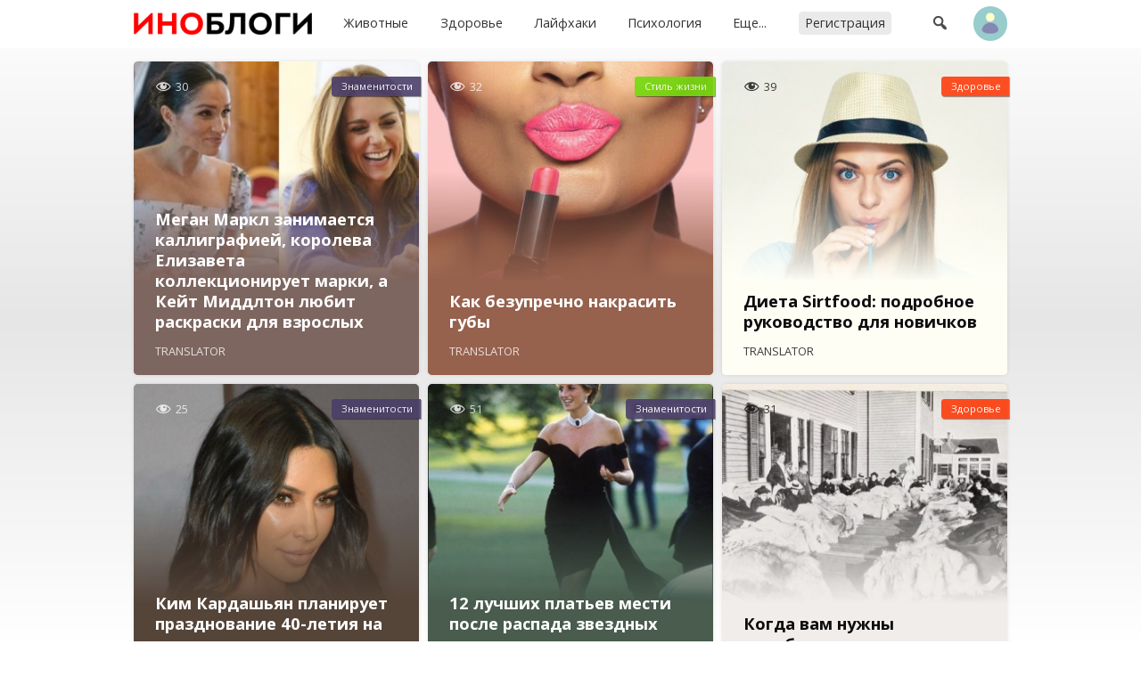

--- FILE ---
content_type: text/html; charset=UTF-8
request_url: https://inoblogi.ru/page/3
body_size: 8199
content:
<!DOCTYPE html>
<html lang="ru">
<head>
<meta content="ru" http-equiv="Content-Language">
<meta content="text/html; charset=utf-8" http-equiv="Content-Type">
<meta content="width=device-width,user-scalable=no" name="viewport">
<meta content="no-cache" http-equiv="pragma">
<meta content="no-cache" http-equiv="Cache-Control">

<title>Новые публикации - Иностранные блоги [стр. 3]</title>

<link rel="icon" type="image/png" href="https://inoblogi.ru/favicon.ico">
<link rel="apple-touch-icon" type="image/x-icon" href="https://inoblogi.ru/favicon/favicon-144.png" >
<link rel="apple-touch-icon-precomposed" href="https://inoblogi.ru/favicon/favicon-152.png">
<link rel="icon" type="image/png" href="https://inoblogi.ru/favicon/favicon-32.png" sizes="32x32">
<link rel="icon" type="image/png" href="https://inoblogi.ru/favicon/favicon-57.png" sizes="57x57">
<link rel="icon" type="image/png" href="https://inoblogi.ru/favicon/favicon-76.png" sizes="76x76">
<link rel="icon" type="image/png" href="https://inoblogi.ru/favicon/favicon-96.png" sizes="96x96">
<link rel="icon" type="image/png" href="https://inoblogi.ru/favicon/favicon-120.png" sizes="120x120">
<link rel="icon" type="image/png" href="https://inoblogi.ru/favicon/favicon-128.png" sizes="128x128">
<link rel="icon" type="image/png" href="https://inoblogi.ru/favicon/favicon-144.png" sizes="144x144">
<link rel="icon" type="image/png" href="https://inoblogi.ru/favicon/favicon-152.png" sizes="152x152">
<link rel="icon" type="image/png" href="https://inoblogi.ru/favicon/favicon-180.png" sizes="180x180">
<link rel="icon" type="image/png" href="https://inoblogi.ru/favicon/favicon-196.png" sizes="196x196">
<link rel="icon" type="image/png" href="https://inoblogi.ru/favicon/favicon-256.png" sizes="256x256">
<meta property="og:site_name" content="Иностранные блоги">
<meta property="og:url" content="https://inoblogi.ru/page/3">
<meta property="ya:ovs:adult" content="false">
<meta property="ya:ovs:allow_embed" content="true">
<script src="https://inoblogi.ru/core/java/scale.js" type="text/javascript"></script>
<link href="https://inoblogi.ru/core/style.css" rel="stylesheet" type="text/css">
<link href="https://inoblogi.ru/core/_default.css" rel="stylesheet" type="text/css" id="user-style">
<link href="https://inoblogi.ru/core/mobiles.css" rel="stylesheet" type="text/css">
<link href="https://inoblogi.ru/core/desktop.css" rel="stylesheet" type="text/css">
<link href="https://inoblogi.ru/sitemap/sitemap.xml" rel="sitemap" type="application/xml">
	
<link rel="canonical" href="https://inoblogi.ru/page/3">	
<meta name="yandex-verification" content="e42039aedf2b339d">
<!-- Yandex.Metrika counter -->
<script type="text/javascript" >
   (function(m,e,t,r,i,k,a){m[i]=m[i]||function(){(m[i].a=m[i].a||[]).push(arguments)};
   m[i].l=1*new Date();k=e.createElement(t),a=e.getElementsByTagName(t)[0],k.async=1,k.src=r,a.parentNode.insertBefore(k,a)})
   (window, document, "script", "https://mc.yandex.ru/metrika/tag.js", "ym");

   ym(72058609, "init", {
        clickmap:true,
        trackLinks:true,
        accurateTrackBounce:true
   });
</script>
<noscript><div><img src="https://mc.yandex.ru/watch/72058609" style="position:absolute; left:-9999px;" alt="" /></div></noscript>
<!-- /Yandex.Metrika counter -->
<!-- Global site tag (gtag.js) - Google Analytics -->
<script async src="https://www.googletagmanager.com/gtag/js?id=G-JJTQTJ93V1"></script>
<script>
  window.dataLayer = window.dataLayer || [];
  function gtag(){dataLayer.push(arguments);}
  gtag('js', new Date());

  gtag('config', 'G-JJTQTJ93V1');
</script>
<meta content="Иностранные блоги — мы находим и переводим на русский язык интересные публикации о стиле жизни, мотивации, архитектуре, путешествиях, технологиях, а также о многом другом" name="description">
<meta content="перевод, блог, иностранный блог, блог на русском, иностранные блоги на русском, перевод блога, адаптированный перевод" name="keywords">
</head>

<body id="main">

<div class="tone" id="tone" style="display:none;" onclick="hideblock('tone'); hideblock('search'); hideblock('user-info'); hideblock('piclist-form'); hideblock('cover-form');">
	<div class="help">Чтобы вернуться — просто нажмите в любом месте на затемненном фоне</div>
</div>
<div class="search" id="search" style="display:none;">
	<div class="margin">
		<form id="qform" action="https://inoblogi.ru/search/" method="get">
			<input id="q" name="q" autofocus="autofocus">
		</form>
	</div>
</div>
<div id="user-info" class="user-info" style="display:none">
	<div class="margin">
		<div class="user-menu">
			<form class="enter" method="post">
				<input class="login" name="login">
				<input class="password" name="password" type="password">
				<input value="run" type="hidden" name="go">
				<input class="run" type="submit" value="Войти">
				<a class="reg" href="https://inoblogi.ru/register/">Регистрация</a>
				<div class="old"><a href="https://inoblogi.ru/restore/">Забыли пароль?</a></div>
			</form>
		</div>
	</div>
</div>
<div id="topper" class="top" style="left: 0px; right: 0px; top: 0px">
	<div class="margin">
		<div class="padding">
                        <div class="top-icon view-mobile" onclick="showblock('menu-tone'); document.getElementById('menu').className = 'menu-smart';" style="margin-right: 0.5em; margin-top: 0.05em; font-size: 1.5em;">&#xf349;</div>
			<div class="logo"><a href="https://inoblogi.ru"></a></div>
			<div class="busy" id="menu-tone" style="display: none" onclick="hideblock('menu-tone'); document.getElementById('menu').className = 'menu';"></div>
			<div class="menu" id="menu" style>
			<nav itemscope itemtype="http://schema.org/SiteNavigationElement">
				<ul>
					<li itemprop="name" class="view-mobile"><a itemprop="url" href="https://inoblogi.ru">Главная</a></li>
					<li itemprop="name" ><a itemprop="url" href="https://inoblogi.ru/category/animals">Животные</a></li>
					<li itemprop="name" ><a itemprop="url" href="https://inoblogi.ru/category/health">Здоровье</a></li>
					<li itemprop="name" ><a itemprop="url" href="https://inoblogi.ru/category/lifehack">Лайфхаки</a></li>
					<li itemprop="name" ><a itemprop="url" href="https://inoblogi.ru/category/psychology">Психология</a></li>
					<li itemprop="name" ><a itemprop="url" href="https://inoblogi.ru/theme/">Еще...</a></li>
					<hr class="view-mobile">
					<li itemprop="name" ><a itemprop="url" href="https://inoblogi.ru/register/"><span class="new">Регистрация</span></a></li>
					<hr class="view-mobile">
					<li itemprop="name" class="view-mobile"><a itemprop="url" href="https://inoblogi.ru/support/"><span>Блог техподдержки</span></a></li>
					<li itemprop="name" class="view-mobile"><a itemprop="url" href="mailto:mail@inoblogi.ru"><span>mail@inoblogi.ru</span></a></li>

				</ul>
			</nav>
			</div>
			<div class="user">
				<div class="top-icon" onclick="showblock('tone'); showblock('search'); document.getElementById('q').focus();">&#xf179;</div>
				<div class="user-pic" onclick="showblock('tone'); showblock('user-info');" ></div>
			</div>
		</div>
	</div>
</div>

<div class="list" id="y1">
	<div class="margin">
		<div class="item-33">
			<div class="padding">
				<div class="teaser tt" style="color: #FFFFFF; background-image: url('//a.inoblogi.ru/2020/10/22/admin161362001008550-350.jpg'); background-color: rgb(120, 95, 88);">
					<div id="glow-78" class="glow glow-16" style="background: linear-gradient(to bottom, rgba(0, 0, 0, 0), rgba(0, 0, 0, 0) 35%, rgb(120, 95, 88) 70%, rgb(120, 95, 88));" onclick="href('https://inoblogi.ru/article/megan-markl-zanimaetsya-kalligrafiej-koroleva-elizaveta-kollektsioniruet-marki-a-kejt-middlton-lyubit-raskraski-dlya-vzroslyh-78', event, this);">
					<a class="item-click" href="https://inoblogi.ru/article/megan-markl-zanimaetsya-kalligrafiej-koroleva-elizaveta-kollektsioniruet-marki-a-kejt-middlton-lyubit-raskraski-dlya-vzroslyh-78" style="left: 0px; top: 0px"></a>
						<div class="count-block"><span class="count-icon">&#xf177;</span><span class="count-num">30</span></div>
						<div id="cat-78" onclick="href('https://inoblogi.ru/article/megan-markl-zanimaetsya-kalligrafiej-koroleva-elizaveta-kollektsioniruet-marki-a-kejt-middlton-lyubit-raskraski-dlya-vzroslyh-78', event, this);" class="catname"><a href="https://inoblogi.ru/category/celebrity"><span style="background-color: #423562">Знаменитости</span></a></div>
						<div class="title">
							<h2 class="headnote" style="color: #FFFFFF;"><a href="https://inoblogi.ru/article/megan-markl-zanimaetsya-kalligrafiej-koroleva-elizaveta-kollektsioniruet-marki-a-kejt-middlton-lyubit-raskraski-dlya-vzroslyh-78" style="color: inherit; text-decoration: none">Меган Маркл занимается каллиграфией, королева Елизавета коллекционирует марки, а Кейт Миддлтон любит раскраски для взрослых</a></h2>
						</div>
						<div id="desc-78" class="desc" onclick="href('https://inoblogi.ru/article/megan-markl-zanimaetsya-kalligrafiej-koroleva-elizaveta-kollektsioniruet-marki-a-kejt-middlton-lyubit-raskraski-dlya-vzroslyh-78', event, this);"><a href="https://inoblogi.ru/admin" style="color: #FFFFFF;"><span class="source">Translator</span></a></div>
					</div>
				</div>
			</div>
		</div>
		<div class="item-33">
			<div class="padding">
				<div class="teaser tt" style="color: #FFFFFF; background-image: url('//a.inoblogi.ru/2020/10/22/admin161362021442540-350.jpg'); background-color: rgb(146, 90, 69);">
					<div id="glow-80" class="glow glow-16" style="background: linear-gradient(to bottom, rgba(0, 0, 0, 0), rgba(0, 0, 0, 0) 35%, rgb(146, 90, 69) 70%, rgb(146, 90, 69));" onclick="href('https://inoblogi.ru/article/kak-bezuprechno-nakrasit-guby-80', event, this);">
					<a class="item-click" href="https://inoblogi.ru/article/kak-bezuprechno-nakrasit-guby-80" style="left: 0px; top: 0px"></a>
						<div class="count-block"><span class="count-icon">&#xf177;</span><span class="count-num">32</span></div>
						<div id="cat-80" onclick="href('https://inoblogi.ru/article/kak-bezuprechno-nakrasit-guby-80', event, this);" class="catname"><a href="https://inoblogi.ru/category/lifestyle"><span style="background-color: #6CD900">Стиль жизни</span></a></div>
						<div class="title">
							<h2 class="headnote" style="color: #FFFFFF;"><a href="https://inoblogi.ru/article/kak-bezuprechno-nakrasit-guby-80" style="color: inherit; text-decoration: none">Как безупречно накрасить губы</a></h2>
						</div>
						<div id="desc-80" class="desc" onclick="href('https://inoblogi.ru/article/kak-bezuprechno-nakrasit-guby-80', event, this);"><a href="https://inoblogi.ru/admin" style="color: #FFFFFF;"><span class="source">Translator</span></a></div>
					</div>
				</div>
			</div>
		</div>
		<div class="item-33">
			<div class="padding">
				<div class="teaser tt" style="color: #000000; background-image: url('//a.inoblogi.ru/2020/10/21/admin16136209279340-350.jpg'); background-color: rgb(255, 255, 246);">
					<div id="glow-87" class="glow glow-16" style="background: linear-gradient(to bottom, rgba(0, 0, 0, 0), rgba(0, 0, 0, 0) 35%, rgb(255, 255, 246) 70%, rgb(255, 255, 246));" onclick="href('https://inoblogi.ru/article/dieta-sirtfood-podrobnoe-rukovodstvo-dlya-novichkov-87', event, this);">
					<a class="item-click" href="https://inoblogi.ru/article/dieta-sirtfood-podrobnoe-rukovodstvo-dlya-novichkov-87" style="left: 0px; top: 0px"></a>
						<div class="count-block"><span class="count-icon">&#xf177;</span><span class="count-num">39</span></div>
						<div id="cat-87" onclick="href('https://inoblogi.ru/article/dieta-sirtfood-podrobnoe-rukovodstvo-dlya-novichkov-87', event, this);" class="catname"><a href="https://inoblogi.ru/category/health"><span style="background-color: #FF3300">Здоровье</span></a></div>
						<div class="title">
							<h2 class="headnote" style="color: #000000;"><a href="https://inoblogi.ru/article/dieta-sirtfood-podrobnoe-rukovodstvo-dlya-novichkov-87" style="color: inherit; text-decoration: none">Диета Sirtfood: подробное руководство для новичков</a></h2>
						</div>
						<div id="desc-87" class="desc" onclick="href('https://inoblogi.ru/article/dieta-sirtfood-podrobnoe-rukovodstvo-dlya-novichkov-87', event, this);"><a href="https://inoblogi.ru/admin" style="color: #000000;"><span class="source">Translator</span></a></div>
					</div>
				</div>
			</div>
		</div>
		<div class="item-33">
			<div class="padding">
				<div class="teaser tt" style="color: #FFFFFF; background-image: url('//a.inoblogi.ru/2020/10/21/admin161362062327010-350.jpg'); background-color: rgb(76, 59, 47);">
					<div id="glow-84" class="glow glow-16" style="background: linear-gradient(to bottom, rgba(0, 0, 0, 0), rgba(0, 0, 0, 0) 35%, rgb(76, 59, 47) 70%, rgb(76, 59, 47));" onclick="href('https://inoblogi.ru/article/kim-kardashyan-planiruet-prazdnovanie-40-letiya-na-chastnom-ostrove-84', event, this);">
					<a class="item-click" href="https://inoblogi.ru/article/kim-kardashyan-planiruet-prazdnovanie-40-letiya-na-chastnom-ostrove-84" style="left: 0px; top: 0px"></a>
						<div class="count-block"><span class="count-icon">&#xf177;</span><span class="count-num">25</span></div>
						<div id="cat-84" onclick="href('https://inoblogi.ru/article/kim-kardashyan-planiruet-prazdnovanie-40-letiya-na-chastnom-ostrove-84', event, this);" class="catname"><a href="https://inoblogi.ru/category/celebrity"><span style="background-color: #423562">Знаменитости</span></a></div>
						<div class="title">
							<h2 class="headnote" style="color: #FFFFFF;"><a href="https://inoblogi.ru/article/kim-kardashyan-planiruet-prazdnovanie-40-letiya-na-chastnom-ostrove-84" style="color: inherit; text-decoration: none">Ким Кардашьян планирует празднование 40-летия на частном острове</a></h2>
						</div>
						<div id="desc-84" class="desc" onclick="href('https://inoblogi.ru/article/kim-kardashyan-planiruet-prazdnovanie-40-letiya-na-chastnom-ostrove-84', event, this);"><a href="https://inoblogi.ru/admin" style="color: #FFFFFF;"><span class="source">Translator</span></a></div>
					</div>
				</div>
			</div>
		</div>
		<div class="item-33">
			<div class="padding">
				<div class="teaser tt" style="color: #FFFFFF; background-image: url('//a.inoblogi.ru/2020/10/21/admin161362051837450-350.jpg'); background-color: rgb(64, 84, 69);">
					<div id="glow-83" class="glow glow-16" style="background: linear-gradient(to bottom, rgba(0, 0, 0, 0), rgba(0, 0, 0, 0) 35%, rgb(64, 84, 69) 70%, rgb(64, 84, 69));" onclick="href('https://inoblogi.ru/article/12-luchshih-platev-mesti-posle-raspada-zvezdnyh-par-83', event, this);">
					<a class="item-click" href="https://inoblogi.ru/article/12-luchshih-platev-mesti-posle-raspada-zvezdnyh-par-83" style="left: 0px; top: 0px"></a>
						<div class="count-block"><span class="count-icon">&#xf177;</span><span class="count-num">51</span></div>
						<div id="cat-83" onclick="href('https://inoblogi.ru/article/12-luchshih-platev-mesti-posle-raspada-zvezdnyh-par-83', event, this);" class="catname"><a href="https://inoblogi.ru/category/celebrity"><span style="background-color: #423562">Знаменитости</span></a></div>
						<div class="title">
							<h2 class="headnote" style="color: #FFFFFF;"><a href="https://inoblogi.ru/article/12-luchshih-platev-mesti-posle-raspada-zvezdnyh-par-83" style="color: inherit; text-decoration: none">12 лучших платьев мести после распада звездных пар</a></h2>
						</div>
						<div id="desc-83" class="desc" onclick="href('https://inoblogi.ru/article/12-luchshih-platev-mesti-posle-raspada-zvezdnyh-par-83', event, this);"><a href="https://inoblogi.ru/admin" style="color: #FFFFFF;"><span class="source">Translator</span></a></div>
					</div>
				</div>
			</div>
		</div>
		<div class="item-33">
			<div class="padding">
				<div class="teaser tt" style="color: #000000; background-image: url('//a.inoblogi.ru/2020/10/20/admin161362133368480-350.jpg'); background-color: rgb(240, 237, 234);">
					<div id="glow-91" class="glow glow-16" style="background: linear-gradient(to bottom, rgba(0, 0, 0, 0), rgba(0, 0, 0, 0) 35%, rgb(240, 237, 234) 70%, rgb(240, 237, 234));" onclick="href('https://inoblogi.ru/article/kogda-vam-nuzhny-antibiotiki-a-kogda-net-91', event, this);">
					<a class="item-click" href="https://inoblogi.ru/article/kogda-vam-nuzhny-antibiotiki-a-kogda-net-91" style="left: 0px; top: 0px"></a>
						<div class="count-block"><span class="count-icon">&#xf177;</span><span class="count-num">31</span></div>
						<div id="cat-91" onclick="href('https://inoblogi.ru/article/kogda-vam-nuzhny-antibiotiki-a-kogda-net-91', event, this);" class="catname"><a href="https://inoblogi.ru/category/health"><span style="background-color: #FF3300">Здоровье</span></a></div>
						<div class="title">
							<h2 class="headnote" style="color: #000000;"><a href="https://inoblogi.ru/article/kogda-vam-nuzhny-antibiotiki-a-kogda-net-91" style="color: inherit; text-decoration: none">Когда вам нужны антибиотики, а когда нет</a></h2>
						</div>
						<div id="desc-91" class="desc" onclick="href('https://inoblogi.ru/article/kogda-vam-nuzhny-antibiotiki-a-kogda-net-91', event, this);"><a href="https://inoblogi.ru/admin" style="color: #000000;"><span class="source">Translator</span></a></div>
					</div>
				</div>
			</div>
		</div>
		<div class="item-33">
			<div class="padding">
				<div class="teaser tt" style="color: #000000; background-image: url('//a.inoblogi.ru/2020/10/20/admin161362102902010-350.jpg'); background-color: rgb(255, 247, 196);">
					<div id="glow-88" class="glow glow-16" style="background: linear-gradient(to bottom, rgba(0, 0, 0, 0), rgba(0, 0, 0, 0) 35%, rgb(255, 247, 196) 70%, rgb(255, 247, 196));" onclick="href('https://inoblogi.ru/article/15-sokov-i-napitkov-sposobstvuyuschih-razvitiyu-mozga-88', event, this);">
					<a class="item-click" href="https://inoblogi.ru/article/15-sokov-i-napitkov-sposobstvuyuschih-razvitiyu-mozga-88" style="left: 0px; top: 0px"></a>
						<div class="count-block"><span class="count-icon">&#xf177;</span><span class="count-num">24</span></div>
						<div id="cat-88" onclick="href('https://inoblogi.ru/article/15-sokov-i-napitkov-sposobstvuyuschih-razvitiyu-mozga-88', event, this);" class="catname"><a href="https://inoblogi.ru/category/health"><span style="background-color: #FF3300">Здоровье</span></a></div>
						<div class="title">
							<h2 class="headnote" style="color: #000000;"><a href="https://inoblogi.ru/article/15-sokov-i-napitkov-sposobstvuyuschih-razvitiyu-mozga-88" style="color: inherit; text-decoration: none">15 соков и напитков, способствующих развитию мозга</a></h2>
						</div>
						<div id="desc-88" class="desc" onclick="href('https://inoblogi.ru/article/15-sokov-i-napitkov-sposobstvuyuschih-razvitiyu-mozga-88', event, this);"><a href="https://inoblogi.ru/admin" style="color: #000000;"><span class="source">Translator</span></a></div>
					</div>
				</div>
			</div>
		</div>
		<div class="item-33">
			<div class="padding">
				<div class="teaser tt" style="color: #000000; background-image: url('//a.inoblogi.ru/2020/10/20/admin161362123261280-350.jpg'); background-color: rgb(232, 199, 212);">
					<div id="glow-90" class="glow glow-16" style="background: linear-gradient(to bottom, rgba(0, 0, 0, 0), rgba(0, 0, 0, 0) 35%, rgb(232, 199, 212) 70%, rgb(232, 199, 212));" onclick="href('https://inoblogi.ru/article/zhiznennye-uroki-poluchennye-v-40-let-kotorye-ya-hotel-by-rasskazat-sebe-20-letnemu-90', event, this);">
					<a class="item-click" href="https://inoblogi.ru/article/zhiznennye-uroki-poluchennye-v-40-let-kotorye-ya-hotel-by-rasskazat-sebe-20-letnemu-90" style="left: 0px; top: 0px"></a>
						<div class="count-block"><span class="count-icon">&#xf177;</span><span class="count-num">54</span></div>
						<div id="cat-90" onclick="href('https://inoblogi.ru/article/zhiznennye-uroki-poluchennye-v-40-let-kotorye-ya-hotel-by-rasskazat-sebe-20-letnemu-90', event, this);" class="catname"><a href="https://inoblogi.ru/category/psychology"><span style="background-color: #3366CC">Психология</span></a></div>
						<div class="title">
							<h2 class="headnote" style="color: #000000;"><a href="https://inoblogi.ru/article/zhiznennye-uroki-poluchennye-v-40-let-kotorye-ya-hotel-by-rasskazat-sebe-20-letnemu-90" style="color: inherit; text-decoration: none">Жизненные уроки, полученные в 40 лет, которые я хотел бы рассказать себе 20-летнему</a></h2>
						</div>
						<div id="desc-90" class="desc" onclick="href('https://inoblogi.ru/article/zhiznennye-uroki-poluchennye-v-40-let-kotorye-ya-hotel-by-rasskazat-sebe-20-letnemu-90', event, this);"><a href="https://inoblogi.ru/admin" style="color: #000000;"><span class="source">Translator</span></a></div>
					</div>
				</div>
			</div>
		</div>
		<div class="item-33">
			<div class="padding">
				<div class="teaser tt" style="color: #000000; background-image: url('//a.inoblogi.ru/2020/10/19/admin161362153668360-350.jpg'); background-color: rgb(255, 255, 255);">
					<div id="glow-93" class="glow glow-16" style="background: linear-gradient(to bottom, rgba(0, 0, 0, 0), rgba(0, 0, 0, 0) 35%, rgb(255, 255, 255) 70%, rgb(255, 255, 255));" onclick="href('https://inoblogi.ru/article/tendentsii-80-h-kotorye-vnov-v-mode-v-2020-93', event, this);">
					<a class="item-click" href="https://inoblogi.ru/article/tendentsii-80-h-kotorye-vnov-v-mode-v-2020-93" style="left: 0px; top: 0px"></a>
						<div class="count-block"><span class="count-icon">&#xf177;</span><span class="count-num">28</span></div>
						<div id="cat-93" onclick="href('https://inoblogi.ru/article/tendentsii-80-h-kotorye-vnov-v-mode-v-2020-93', event, this);" class="catname"><a href="https://inoblogi.ru/category/lifestyle"><span style="background-color: #6CD900">Стиль жизни</span></a></div>
						<div class="title">
							<h2 class="headnote" style="color: #000000;"><a href="https://inoblogi.ru/article/tendentsii-80-h-kotorye-vnov-v-mode-v-2020-93" style="color: inherit; text-decoration: none">Тенденции 80-х, которые вновь в моде в 2020</a></h2>
						</div>
						<div id="desc-93" class="desc" onclick="href('https://inoblogi.ru/article/tendentsii-80-h-kotorye-vnov-v-mode-v-2020-93', event, this);"><a href="https://inoblogi.ru/admin" style="color: #000000;"><span class="source">Translator</span></a></div>
					</div>
				</div>
			</div>
		</div>
		<div class="item-33">
			<div class="padding">
				<div class="teaser tt" style="color: #000000; background-image: url('//a.inoblogi.ru/2020/10/19/admin161362164220820-350.jpg'); background-color: rgb(208, 217, 181);">
					<div id="glow-94" class="glow glow-16" style="background: linear-gradient(to bottom, rgba(0, 0, 0, 0), rgba(0, 0, 0, 0) 35%, rgb(208, 217, 181) 70%, rgb(208, 217, 181));" onclick="href('https://inoblogi.ru/article/pust-detyam-budet-skuchno-94', event, this);">
					<a class="item-click" href="https://inoblogi.ru/article/pust-detyam-budet-skuchno-94" style="left: 0px; top: 0px"></a>
						<div class="count-block"><span class="count-icon">&#xf177;</span><span class="count-num">26</span></div>
						<div id="cat-94" onclick="href('https://inoblogi.ru/article/pust-detyam-budet-skuchno-94', event, this);" class="catname"><a href="https://inoblogi.ru/category/psychology"><span style="background-color: #3366CC">Психология</span></a></div>
						<div class="title">
							<h2 class="headnote" style="color: #000000;"><a href="https://inoblogi.ru/article/pust-detyam-budet-skuchno-94" style="color: inherit; text-decoration: none">Пусть детям будет скучно</a></h2>
						</div>
						<div id="desc-94" class="desc" onclick="href('https://inoblogi.ru/article/pust-detyam-budet-skuchno-94', event, this);"><a href="https://inoblogi.ru/admin" style="color: #000000;"><span class="source">Translator</span></a></div>
					</div>
				</div>
			</div>
		</div>
		<div class="item-33">
			<div class="padding">
				<div class="teaser tt" style="color: #000000; background-image: url('//a.inoblogi.ru/2020/10/18/admin161362226884060-350.jpg'); background-color: rgb(255, 231, 171);">
					<div id="glow-100" class="glow glow-16" style="background: linear-gradient(to bottom, rgba(0, 0, 0, 0), rgba(0, 0, 0, 0) 35%, rgb(255, 231, 171) 70%, rgb(255, 231, 171));" onclick="href('https://inoblogi.ru/article/kak-raz-i-navsegda-izbavitsya-ot-muravev-v-dome-100', event, this);">
					<a class="item-click" href="https://inoblogi.ru/article/kak-raz-i-navsegda-izbavitsya-ot-muravev-v-dome-100" style="left: 0px; top: 0px"></a>
						<div class="count-block"><span class="count-icon">&#xf177;</span><span class="count-num">33</span></div>
						<div id="cat-100" onclick="href('https://inoblogi.ru/article/kak-raz-i-navsegda-izbavitsya-ot-muravev-v-dome-100', event, this);" class="catname"><a href="https://inoblogi.ru/category/lifehack"><span style="background-color: #E18700">Лайфхаки</span></a></div>
						<div class="title">
							<h2 class="headnote" style="color: #000000;"><a href="https://inoblogi.ru/article/kak-raz-i-navsegda-izbavitsya-ot-muravev-v-dome-100" style="color: inherit; text-decoration: none">Как раз и навсегда избавиться от муравьев в доме</a></h2>
						</div>
						<div id="desc-100" class="desc" onclick="href('https://inoblogi.ru/article/kak-raz-i-navsegda-izbavitsya-ot-muravev-v-dome-100', event, this);"><a href="https://inoblogi.ru/admin" style="color: #000000;"><span class="source">Translator</span></a></div>
					</div>
				</div>
			</div>
		</div>
		<div class="item-33">
			<div class="padding">
				<div class="teaser tt" style="color: #000000; background-image: url('//a.inoblogi.ru/2020/10/18/admin161362194666250-350.jpg'); background-color: rgb(223, 180, 206);">
					<div id="glow-97" class="glow glow-16" style="background: linear-gradient(to bottom, rgba(0, 0, 0, 0), rgba(0, 0, 0, 0) 35%, rgb(223, 180, 206) 70%, rgb(223, 180, 206));" onclick="href('https://inoblogi.ru/article/kak-bystro-pochistit-mikrovolnovku-97', event, this);">
					<a class="item-click" href="https://inoblogi.ru/article/kak-bystro-pochistit-mikrovolnovku-97" style="left: 0px; top: 0px"></a>
						<div class="count-block"><span class="count-icon">&#xf177;</span><span class="count-num">32</span></div>
						<div id="cat-97" onclick="href('https://inoblogi.ru/article/kak-bystro-pochistit-mikrovolnovku-97', event, this);" class="catname"><a href="https://inoblogi.ru/category/lifehack"><span style="background-color: #E18700">Лайфхаки</span></a></div>
						<div class="title">
							<h2 class="headnote" style="color: #000000;"><a href="https://inoblogi.ru/article/kak-bystro-pochistit-mikrovolnovku-97" style="color: inherit; text-decoration: none">Как быстро почистить микроволновку</a></h2>
						</div>
						<div id="desc-97" class="desc" onclick="href('https://inoblogi.ru/article/kak-bystro-pochistit-mikrovolnovku-97', event, this);"><a href="https://inoblogi.ru/admin" style="color: #000000;"><span class="source">Translator</span></a></div>
					</div>
				</div>
			</div>
		</div>
		<div class="item-33">
			<div class="padding">
				<div class="teaser tt" style="color: #000000; background-image: url('//a.inoblogi.ru/2020/10/18/admin161362215506180-350.jpg'); background-color: rgb(255, 255, 255);">
					<div id="glow-99" class="glow glow-16" style="background: linear-gradient(to bottom, rgba(0, 0, 0, 0), rgba(0, 0, 0, 0) 35%, rgb(255, 255, 255) 70%, rgb(255, 255, 255));" onclick="href('https://inoblogi.ru/article/veschi-kotorye-ne-nuzhno-hranit-ni-odnoj-zhenschine-starshe-40-let-99', event, this);">
					<a class="item-click" href="https://inoblogi.ru/article/veschi-kotorye-ne-nuzhno-hranit-ni-odnoj-zhenschine-starshe-40-let-99" style="left: 0px; top: 0px"></a>
						<div class="count-block"><span class="count-icon">&#xf177;</span><span class="count-num">26</span></div>
						<div id="cat-99" onclick="href('https://inoblogi.ru/article/veschi-kotorye-ne-nuzhno-hranit-ni-odnoj-zhenschine-starshe-40-let-99', event, this);" class="catname"><a href="https://inoblogi.ru/category/lifehack"><span style="background-color: #E18700">Лайфхаки</span></a></div>
						<div class="title">
							<h2 class="headnote" style="color: #000000;"><a href="https://inoblogi.ru/article/veschi-kotorye-ne-nuzhno-hranit-ni-odnoj-zhenschine-starshe-40-let-99" style="color: inherit; text-decoration: none">Вещи, которые не нужно хранить ни одной женщине старше 40 лет</a></h2>
						</div>
						<div id="desc-99" class="desc" onclick="href('https://inoblogi.ru/article/veschi-kotorye-ne-nuzhno-hranit-ni-odnoj-zhenschine-starshe-40-let-99', event, this);"><a href="https://inoblogi.ru/admin" style="color: #000000;"><span class="source">Translator</span></a></div>
					</div>
				</div>
			</div>
		</div>
		<div class="item-33">
			<div class="padding">
				<div class="teaser tt" style="color: #FFFFFF; background-image: url('//a.inoblogi.ru/2020/10/18/admin161362204805570-350.jpg'); background-color: rgb(105, 79, 87);">
					<div id="glow-98" class="glow glow-16" style="background: linear-gradient(to bottom, rgba(0, 0, 0, 0), rgba(0, 0, 0, 0) 35%, rgb(105, 79, 87) 70%, rgb(105, 79, 87));" onclick="href('https://inoblogi.ru/article/20-prichin-pochemu-koshki-luchshie-domashnie-zhivotnye-98', event, this);">
					<a class="item-click" href="https://inoblogi.ru/article/20-prichin-pochemu-koshki-luchshie-domashnie-zhivotnye-98" style="left: 0px; top: 0px"></a>
						<div class="count-block"><span class="count-icon">&#xf177;</span><span class="count-num">29</span></div>
						<div id="cat-98" onclick="href('https://inoblogi.ru/article/20-prichin-pochemu-koshki-luchshie-domashnie-zhivotnye-98', event, this);" class="catname"><a href="https://inoblogi.ru/category/animals"><span style="background-color: #336699">Животные</span></a></div>
						<div class="title">
							<h2 class="headnote" style="color: #FFFFFF;"><a href="https://inoblogi.ru/article/20-prichin-pochemu-koshki-luchshie-domashnie-zhivotnye-98" style="color: inherit; text-decoration: none">20 причин, почему кошки - лучшие домашние животные</a></h2>
						</div>
						<div id="desc-98" class="desc" onclick="href('https://inoblogi.ru/article/20-prichin-pochemu-koshki-luchshie-domashnie-zhivotnye-98', event, this);"><a href="https://inoblogi.ru/admin" style="color: #FFFFFF;"><span class="source">Translator</span></a></div>
					</div>
				</div>
			</div>
		</div>
		<div class="item-33">
			<div class="padding">
				<div class="teaser tt" style="color: #000000; background-image: url('//a.inoblogi.ru/2020/10/17/admin161362298366910-350.jpg'); background-color: rgb(255, 239, 218);">
					<div id="glow-107" class="glow glow-16" style="background: linear-gradient(to bottom, rgba(0, 0, 0, 0), rgba(0, 0, 0, 0) 35%, rgb(255, 239, 218) 70%, rgb(255, 239, 218));" onclick="href('https://inoblogi.ru/article/kak-izbavitsya-ot-chernoj-pleseni-107', event, this);">
					<a class="item-click" href="https://inoblogi.ru/article/kak-izbavitsya-ot-chernoj-pleseni-107" style="left: 0px; top: 0px"></a>
						<div class="count-block"><span class="count-icon">&#xf177;</span><span class="count-num">30</span></div>
						<div id="cat-107" onclick="href('https://inoblogi.ru/article/kak-izbavitsya-ot-chernoj-pleseni-107', event, this);" class="catname"><a href="https://inoblogi.ru/category/lifehack"><span style="background-color: #E18700">Лайфхаки</span></a></div>
						<div class="title">
							<h2 class="headnote" style="color: #000000;"><a href="https://inoblogi.ru/article/kak-izbavitsya-ot-chernoj-pleseni-107" style="color: inherit; text-decoration: none">Как избавиться от черной плесени</a></h2>
						</div>
						<div id="desc-107" class="desc" onclick="href('https://inoblogi.ru/article/kak-izbavitsya-ot-chernoj-pleseni-107', event, this);"><a href="https://inoblogi.ru/admin" style="color: #000000;"><span class="source">Translator</span></a></div>
					</div>
				</div>
			</div>
		</div>
		<div class="item-33">
			<div class="padding">
				<div class="teaser tt" style="color: #000000; background-image: url('//a.inoblogi.ru/2020/10/17/admin161381256614260-350.jpg'); background-color: rgb(205, 206, 208);">
					<div id="glow-102" class="glow glow-16" style="background: linear-gradient(to bottom, rgba(0, 0, 0, 0), rgba(0, 0, 0, 0) 35%, rgb(205, 206, 208) 70%, rgb(205, 206, 208));" onclick="href('https://inoblogi.ru/article/doma-znamenitostej-10-samyh-roskoshnyh-domov-bogatyh-i-znamenityh-102', event, this);">
					<a class="item-click" href="https://inoblogi.ru/article/doma-znamenitostej-10-samyh-roskoshnyh-domov-bogatyh-i-znamenityh-102" style="left: 0px; top: 0px"></a>
						<div class="count-block"><span class="count-icon">&#xf177;</span><span class="count-num">34</span></div>
						<div id="cat-102" onclick="href('https://inoblogi.ru/article/doma-znamenitostej-10-samyh-roskoshnyh-domov-bogatyh-i-znamenityh-102', event, this);" class="catname"><a href="https://inoblogi.ru/category/celebrity"><span style="background-color: #423562">Знаменитости</span></a></div>
						<div class="title">
							<h2 class="headnote" style="color: #000000;"><a href="https://inoblogi.ru/article/doma-znamenitostej-10-samyh-roskoshnyh-domov-bogatyh-i-znamenityh-102" style="color: inherit; text-decoration: none">Дома знаменитостей: 10 самых роскошных домов богатых и знаменитых</a></h2>
						</div>
						<div id="desc-102" class="desc" onclick="href('https://inoblogi.ru/article/doma-znamenitostej-10-samyh-roskoshnyh-domov-bogatyh-i-znamenityh-102', event, this);"><a href="https://inoblogi.ru/admin" style="color: #000000;"><span class="source">Translator</span></a></div>
					</div>
				</div>
			</div>
		</div>
		<div class="item-33">
			<div class="padding">
				<div class="teaser tt" style="color: #FFFFFF; background-image: url('//a.inoblogi.ru/2020/10/17/admin161362267891750-350.jpg'); background-color: rgb(145, 100, 51);">
					<div id="glow-104" class="glow glow-16" style="background: linear-gradient(to bottom, rgba(0, 0, 0, 0), rgba(0, 0, 0, 0) 35%, rgb(145, 100, 51) 70%, rgb(145, 100, 51));" onclick="href('https://inoblogi.ru/article/6-luchshih-lekarstv-ot-pohmelya-podtverzhdeno-naukoj-104', event, this);">
					<a class="item-click" href="https://inoblogi.ru/article/6-luchshih-lekarstv-ot-pohmelya-podtverzhdeno-naukoj-104" style="left: 0px; top: 0px"></a>
						<div class="count-block"><span class="count-icon">&#xf177;</span><span class="count-num">26</span></div>
						<div id="cat-104" onclick="href('https://inoblogi.ru/article/6-luchshih-lekarstv-ot-pohmelya-podtverzhdeno-naukoj-104', event, this);" class="catname"><a href="https://inoblogi.ru/category/health"><span style="background-color: #FF3300">Здоровье</span></a></div>
						<div class="title">
							<h2 class="headnote" style="color: #FFFFFF;"><a href="https://inoblogi.ru/article/6-luchshih-lekarstv-ot-pohmelya-podtverzhdeno-naukoj-104" style="color: inherit; text-decoration: none">6 лучших лекарств от похмелья (подтверждено наукой)</a></h2>
						</div>
						<div id="desc-104" class="desc" onclick="href('https://inoblogi.ru/article/6-luchshih-lekarstv-ot-pohmelya-podtverzhdeno-naukoj-104', event, this);"><a href="https://inoblogi.ru/admin" style="color: #FFFFFF;"><span class="source">Translator</span></a></div>
					</div>
				</div>
			</div>
		</div>
		<div class="item-33">
			<div class="padding">
				<div class="teaser tt" style="color: #000000; background-image: url('//a.inoblogi.ru/2020/10/17/admin1613622881490-350.jpg'); background-color: rgb(255, 235, 231);">
					<div id="glow-106" class="glow glow-16" style="background: linear-gradient(to bottom, rgba(0, 0, 0, 0), rgba(0, 0, 0, 0) 35%, rgb(255, 235, 231) 70%, rgb(255, 235, 231));" onclick="href('https://inoblogi.ru/article/kim-kardashyan-i-pyeris-hilton-v-yarkih-seksulnyh-velyurovyh-sportivnyh-kostyumah-ot-skims-line-106', event, this);">
					<a class="item-click" href="https://inoblogi.ru/article/kim-kardashyan-i-pyeris-hilton-v-yarkih-seksulnyh-velyurovyh-sportivnyh-kostyumah-ot-skims-line-106" style="left: 0px; top: 0px"></a>
						<div class="count-block"><span class="count-icon">&#xf177;</span><span class="count-num">101</span></div>
						<div id="cat-106" onclick="href('https://inoblogi.ru/article/kim-kardashyan-i-pyeris-hilton-v-yarkih-seksulnyh-velyurovyh-sportivnyh-kostyumah-ot-skims-line-106', event, this);" class="catname"><a href="https://inoblogi.ru/category/celebrity"><span style="background-color: #423562">Знаменитости</span></a></div>
						<div class="title">
							<h2 class="headnote" style="color: #000000;"><a href="https://inoblogi.ru/article/kim-kardashyan-i-pyeris-hilton-v-yarkih-seksulnyh-velyurovyh-sportivnyh-kostyumah-ot-skims-line-106" style="color: inherit; text-decoration: none">Ким Кардашьян и Пэрис Хилтон в ярких сексульных велюровых спортивных костюмах от SKIMS Line</a></h2>
						</div>
						<div id="desc-106" class="desc" onclick="href('https://inoblogi.ru/article/kim-kardashyan-i-pyeris-hilton-v-yarkih-seksulnyh-velyurovyh-sportivnyh-kostyumah-ot-skims-line-106', event, this);"><a href="https://inoblogi.ru/admin" style="color: #000000;"><span class="source">Translator</span></a></div>
					</div>
				</div>
			</div>
		</div>
		<div class="item-33">
			<div class="padding">
				<div class="teaser tt" style="color: #FFFFFF; background-image: url('//a.inoblogi.ru/2020/10/17/admin161381177639510-350.jpg'); background-color: rgb(112, 89, 69);">
					<div id="glow-101" class="glow glow-16" style="background: linear-gradient(to bottom, rgba(0, 0, 0, 0), rgba(0, 0, 0, 0) 35%, rgb(112, 89, 69) 70%, rgb(112, 89, 69));" onclick="href('https://inoblogi.ru/article/kak-pochistit-zamshu-ne-isportiv-ee-101', event, this);">
					<a class="item-click" href="https://inoblogi.ru/article/kak-pochistit-zamshu-ne-isportiv-ee-101" style="left: 0px; top: 0px"></a>
						<div class="count-block"><span class="count-icon">&#xf177;</span><span class="count-num">34</span></div>
						<div id="cat-101" onclick="href('https://inoblogi.ru/article/kak-pochistit-zamshu-ne-isportiv-ee-101', event, this);" class="catname"><a href="https://inoblogi.ru/category/lifehack"><span style="background-color: #E18700">Лайфхаки</span></a></div>
						<div class="title">
							<h2 class="headnote" style="color: #FFFFFF;"><a href="https://inoblogi.ru/article/kak-pochistit-zamshu-ne-isportiv-ee-101" style="color: inherit; text-decoration: none">Как почистить замшу, не испортив ее</a></h2>
						</div>
						<div id="desc-101" class="desc" onclick="href('https://inoblogi.ru/article/kak-pochistit-zamshu-ne-isportiv-ee-101', event, this);"><a href="https://inoblogi.ru/admin" style="color: #FFFFFF;"><span class="source">Translator</span></a></div>
					</div>
				</div>
			</div>
		</div>
		<div class="item-33">
			<div class="padding">
				<div class="teaser tt" style="color: #000000; background-image: url('//a.inoblogi.ru/2020/10/17/admin161362257342660-350.jpg'); background-color: rgb(234, 222, 206);">
					<div id="glow-103" class="glow glow-16" style="background: linear-gradient(to bottom, rgba(0, 0, 0, 0), rgba(0, 0, 0, 0) 35%, rgb(234, 222, 206) 70%, rgb(234, 222, 206));" onclick="href('https://inoblogi.ru/article/10-porod-samyh-bolshih-domashnih-koshek-103', event, this);">
					<a class="item-click" href="https://inoblogi.ru/article/10-porod-samyh-bolshih-domashnih-koshek-103" style="left: 0px; top: 0px"></a>
						<div class="count-block"><span class="count-icon">&#xf177;</span><span class="count-num">294</span></div>
						<div id="cat-103" onclick="href('https://inoblogi.ru/article/10-porod-samyh-bolshih-domashnih-koshek-103', event, this);" class="catname"><a href="https://inoblogi.ru/category/animals"><span style="background-color: #336699">Животные</span></a></div>
						<div class="title">
							<h2 class="headnote" style="color: #000000;"><a href="https://inoblogi.ru/article/10-porod-samyh-bolshih-domashnih-koshek-103" style="color: inherit; text-decoration: none">10 пород самых больших домашних кошек</a></h2>
						</div>
						<div id="desc-103" class="desc" onclick="href('https://inoblogi.ru/article/10-porod-samyh-bolshih-domashnih-koshek-103', event, this);"><a href="https://inoblogi.ru/admin" style="color: #000000;"><span class="source">Translator</span></a></div>
					</div>
				</div>
			</div>
		</div>
		<div class="item-33">
			<div class="padding">
				<div class="teaser tt" style="color: #000000; background-image: url('//a.inoblogi.ru/2020/10/17/admin161362308568370-350.jpg'); background-color: rgb(255, 251, 250);">
					<div id="glow-108" class="glow glow-16" style="background: linear-gradient(to bottom, rgba(0, 0, 0, 0), rgba(0, 0, 0, 0) 35%, rgb(255, 251, 250) 70%, rgb(255, 251, 250));" onclick="href('https://inoblogi.ru/article/nestareyuschie-serdtseedy-90-h-108', event, this);">
					<a class="item-click" href="https://inoblogi.ru/article/nestareyuschie-serdtseedy-90-h-108" style="left: 0px; top: 0px"></a>
						<div class="count-block"><span class="count-icon">&#xf177;</span><span class="count-num">42</span></div>
						<div id="cat-108" onclick="href('https://inoblogi.ru/article/nestareyuschie-serdtseedy-90-h-108', event, this);" class="catname"><a href="https://inoblogi.ru/category/celebrity"><span style="background-color: #423562">Знаменитости</span></a></div>
						<div class="title">
							<h2 class="headnote" style="color: #000000;"><a href="https://inoblogi.ru/article/nestareyuschie-serdtseedy-90-h-108" style="color: inherit; text-decoration: none">Нестареющие сердцееды 90-х</a></h2>
						</div>
						<div id="desc-108" class="desc" onclick="href('https://inoblogi.ru/article/nestareyuschie-serdtseedy-90-h-108', event, this);"><a href="https://inoblogi.ru/admin" style="color: #000000;"><span class="source">Translator</span></a></div>
					</div>
				</div>
			</div>
		</div>
		<div class="item-33">
			<div class="padding">
				<div class="teaser tt" style="color: #000000; background-image: url('//a.inoblogi.ru/2020/10/16/admin161362371664580-350.jpg'); background-color: rgb(255, 255, 255);">
					<div id="glow-114" class="glow glow-16" style="background: linear-gradient(to bottom, rgba(0, 0, 0, 0), rgba(0, 0, 0, 0) 35%, rgb(255, 255, 255) 70%, rgb(255, 255, 255));" onclick="href('https://inoblogi.ru/article/luchshie-porody-krolikov-114', event, this);">
					<a class="item-click" href="https://inoblogi.ru/article/luchshie-porody-krolikov-114" style="left: 0px; top: 0px"></a>
						<div class="count-block"><span class="count-icon">&#xf177;</span><span class="count-num">134</span></div>
						<div id="cat-114" onclick="href('https://inoblogi.ru/article/luchshie-porody-krolikov-114', event, this);" class="catname"><a href="https://inoblogi.ru/category/animals"><span style="background-color: #336699">Животные</span></a></div>
						<div class="title">
							<h2 class="headnote" style="color: #000000;"><a href="https://inoblogi.ru/article/luchshie-porody-krolikov-114" style="color: inherit; text-decoration: none">Лучшие породы кроликов</a></h2>
						</div>
						<div id="desc-114" class="desc" onclick="href('https://inoblogi.ru/article/luchshie-porody-krolikov-114', event, this);"><a href="https://inoblogi.ru/admin" style="color: #000000;"><span class="source">Translator</span></a></div>
					</div>
				</div>
			</div>
		</div>
		<div class="item-33">
			<div class="padding">
				<div class="teaser tt" style="color: #FFFFFF; background-image: url('//a.inoblogi.ru/2020/10/16/admin161362329424670-350.jpg'); background-color: rgb(106, 111, 72);">
					<div id="glow-110" class="glow glow-16" style="background: linear-gradient(to bottom, rgba(0, 0, 0, 0), rgba(0, 0, 0, 0) 35%, rgb(106, 111, 72) 70%, rgb(106, 111, 72));" onclick="href('https://inoblogi.ru/article/9-samyh-populyarnyh-lekarstvennyh-trav-v-mire-110', event, this);">
					<a class="item-click" href="https://inoblogi.ru/article/9-samyh-populyarnyh-lekarstvennyh-trav-v-mire-110" style="left: 0px; top: 0px"></a>
						<div class="count-block"><span class="count-icon">&#xf177;</span><span class="count-num">37</span></div>
						<div id="cat-110" onclick="href('https://inoblogi.ru/article/9-samyh-populyarnyh-lekarstvennyh-trav-v-mire-110', event, this);" class="catname"><a href="https://inoblogi.ru/category/health"><span style="background-color: #FF3300">Здоровье</span></a></div>
						<div class="title">
							<h2 class="headnote" style="color: #FFFFFF;"><a href="https://inoblogi.ru/article/9-samyh-populyarnyh-lekarstvennyh-trav-v-mire-110" style="color: inherit; text-decoration: none">9 самых популярных лекарственных трав в мире</a></h2>
						</div>
						<div id="desc-110" class="desc" onclick="href('https://inoblogi.ru/article/9-samyh-populyarnyh-lekarstvennyh-trav-v-mire-110', event, this);"><a href="https://inoblogi.ru/admin" style="color: #FFFFFF;"><span class="source">Translator</span></a></div>
					</div>
				</div>
			</div>
		</div>
		<div class="item-33">
			<div class="padding">
				<div class="teaser tt" style="color: #000000; background-image: url('//a.inoblogi.ru/2020/10/16/admin161362361504510-350.jpg'); background-color: rgb(255, 236, 211);">
					<div id="glow-113" class="glow glow-16" style="background: linear-gradient(to bottom, rgba(0, 0, 0, 0), rgba(0, 0, 0, 0) 35%, rgb(255, 236, 211) 70%, rgb(255, 236, 211));" onclick="href('https://inoblogi.ru/article/kak-izbavitsya-ot-kofejnyh-pyaten-113', event, this);">
					<a class="item-click" href="https://inoblogi.ru/article/kak-izbavitsya-ot-kofejnyh-pyaten-113" style="left: 0px; top: 0px"></a>
						<div class="count-block"><span class="count-icon">&#xf177;</span><span class="count-num">28</span></div>
						<div id="cat-113" onclick="href('https://inoblogi.ru/article/kak-izbavitsya-ot-kofejnyh-pyaten-113', event, this);" class="catname"><a href="https://inoblogi.ru/category/lifehack"><span style="background-color: #E18700">Лайфхаки</span></a></div>
						<div class="title">
							<h2 class="headnote" style="color: #000000;"><a href="https://inoblogi.ru/article/kak-izbavitsya-ot-kofejnyh-pyaten-113" style="color: inherit; text-decoration: none">Как избавиться от кофейных пятен</a></h2>
						</div>
						<div id="desc-113" class="desc" onclick="href('https://inoblogi.ru/article/kak-izbavitsya-ot-kofejnyh-pyaten-113', event, this);"><a href="https://inoblogi.ru/admin" style="color: #000000;"><span class="source">Translator</span></a></div>
					</div>
				</div>
			</div>
		</div>
		<div class="item-33">
			<div class="padding">
				<div class="teaser tt" style="color: #000000; background-image: url('//a.inoblogi.ru/2020/10/16/admin161362350840610-350.jpg'); background-color: rgb(255, 252, 250);">
					<div id="glow-112" class="glow glow-16" style="background: linear-gradient(to bottom, rgba(0, 0, 0, 0), rgba(0, 0, 0, 0) 35%, rgb(255, 252, 250) 70%, rgb(255, 252, 250));" onclick="href('https://inoblogi.ru/article/luchshie-belye-kuhni-kotorye-vdohnovyat-vas-na-remont-112', event, this);">
					<a class="item-click" href="https://inoblogi.ru/article/luchshie-belye-kuhni-kotorye-vdohnovyat-vas-na-remont-112" style="left: 0px; top: 0px"></a>
						<div class="count-block"><span class="count-icon">&#xf177;</span><span class="count-num">24</span></div>
						<div id="cat-112" onclick="href('https://inoblogi.ru/article/luchshie-belye-kuhni-kotorye-vdohnovyat-vas-na-remont-112', event, this);" class="catname"><a href="https://inoblogi.ru/category/lifestyle"><span style="background-color: #6CD900">Стиль жизни</span></a></div>
						<div class="title">
							<h2 class="headnote" style="color: #000000;"><a href="https://inoblogi.ru/article/luchshie-belye-kuhni-kotorye-vdohnovyat-vas-na-remont-112" style="color: inherit; text-decoration: none">Лучшие белые кухни, которые вдохновят вас на ремонт</a></h2>
						</div>
						<div id="desc-112" class="desc" onclick="href('https://inoblogi.ru/article/luchshie-belye-kuhni-kotorye-vdohnovyat-vas-na-remont-112', event, this);"><a href="https://inoblogi.ru/admin" style="color: #000000;"><span class="source">Translator</span></a></div>
					</div>
				</div>
			</div>
		</div>
		<div class="item-33">
			<div class="padding">
				<div class="teaser tt" style="color: #000000; background-image: url('//a.inoblogi.ru/2020/10/16/admin161362319250680-350.jpg'); background-color: rgb(255, 231, 201);">
					<div id="glow-109" class="glow glow-16" style="background: linear-gradient(to bottom, rgba(0, 0, 0, 0), rgba(0, 0, 0, 0) 35%, rgb(255, 231, 201) 70%, rgb(255, 231, 201));" onclick="href('https://inoblogi.ru/article/vse-chto-vy-dolzhny-znat-o-menopauze-109', event, this);">
					<a class="item-click" href="https://inoblogi.ru/article/vse-chto-vy-dolzhny-znat-o-menopauze-109" style="left: 0px; top: 0px"></a>
						<div class="count-block"><span class="count-icon">&#xf177;</span><span class="count-num">26</span></div>
						<div id="cat-109" onclick="href('https://inoblogi.ru/article/vse-chto-vy-dolzhny-znat-o-menopauze-109', event, this);" class="catname"><a href="https://inoblogi.ru/category/health"><span style="background-color: #FF3300">Здоровье</span></a></div>
						<div class="title">
							<h2 class="headnote" style="color: #000000;"><a href="https://inoblogi.ru/article/vse-chto-vy-dolzhny-znat-o-menopauze-109" style="color: inherit; text-decoration: none">Все, что вы должны знать о менопаузе</a></h2>
						</div>
						<div id="desc-109" class="desc" onclick="href('https://inoblogi.ru/article/vse-chto-vy-dolzhny-znat-o-menopauze-109', event, this);"><a href="https://inoblogi.ru/admin" style="color: #000000;"><span class="source">Translator</span></a></div>
					</div>
				</div>
			</div>
		</div>
		<div class="item-33">
			<div class="padding">
				<div class="teaser tt" style="color: #000000; background-image: url('//a.inoblogi.ru/2020/10/16/admin161362339819140-350.jpg'); background-color: rgb(255, 255, 255);">
					<div id="glow-111" class="glow glow-16" style="background: linear-gradient(to bottom, rgba(0, 0, 0, 0), rgba(0, 0, 0, 0) 35%, rgb(255, 255, 255) 70%, rgb(255, 255, 255));" onclick="href('https://inoblogi.ru/article/kuhonnye-sekrety-kotorye-syekonomyat-vashi-dengi-111', event, this);">
					<a class="item-click" href="https://inoblogi.ru/article/kuhonnye-sekrety-kotorye-syekonomyat-vashi-dengi-111" style="left: 0px; top: 0px"></a>
						<div class="count-block"><span class="count-icon">&#xf177;</span><span class="count-num">61</span></div>
						<div id="cat-111" onclick="href('https://inoblogi.ru/article/kuhonnye-sekrety-kotorye-syekonomyat-vashi-dengi-111', event, this);" class="catname"><a href="https://inoblogi.ru/category/lifehack"><span style="background-color: #E18700">Лайфхаки</span></a></div>
						<div class="title">
							<h2 class="headnote" style="color: #000000;"><a href="https://inoblogi.ru/article/kuhonnye-sekrety-kotorye-syekonomyat-vashi-dengi-111" style="color: inherit; text-decoration: none">Кухонные секреты, которые сэкономят ваши деньги</a></h2>
						</div>
						<div id="desc-111" class="desc" onclick="href('https://inoblogi.ru/article/kuhonnye-sekrety-kotorye-syekonomyat-vashi-dengi-111', event, this);"><a href="https://inoblogi.ru/admin" style="color: #000000;"><span class="source">Translator</span></a></div>
					</div>
				</div>
			</div>
		</div>
		<div class="item-33">
			<div class="padding">
				<div class="teaser tt" style="color: #000000; background-image: url('//a.inoblogi.ru/2020/10/15/admin161362382164080-350.jpg'); background-color: rgb(240, 217, 197);">
					<div id="glow-115" class="glow glow-16" style="background: linear-gradient(to bottom, rgba(0, 0, 0, 0), rgba(0, 0, 0, 0) 35%, rgb(240, 217, 197) 70%, rgb(240, 217, 197));" onclick="href('https://inoblogi.ru/article/kak-pochistit-kozhu-bud-to-divan-koshelek-ili-chto-to-drugoe-115', event, this);">
					<a class="item-click" href="https://inoblogi.ru/article/kak-pochistit-kozhu-bud-to-divan-koshelek-ili-chto-to-drugoe-115" style="left: 0px; top: 0px"></a>
						<div class="count-block"><span class="count-icon">&#xf177;</span><span class="count-num">75</span></div>
						<div id="cat-115" onclick="href('https://inoblogi.ru/article/kak-pochistit-kozhu-bud-to-divan-koshelek-ili-chto-to-drugoe-115', event, this);" class="catname"><a href="https://inoblogi.ru/category/lifehack"><span style="background-color: #E18700">Лайфхаки</span></a></div>
						<div class="title">
							<h2 class="headnote" style="color: #000000;"><a href="https://inoblogi.ru/article/kak-pochistit-kozhu-bud-to-divan-koshelek-ili-chto-to-drugoe-115" style="color: inherit; text-decoration: none">Как почистить кожу, будь то диван, кошелек или что-то другое</a></h2>
						</div>
						<div id="desc-115" class="desc" onclick="href('https://inoblogi.ru/article/kak-pochistit-kozhu-bud-to-divan-koshelek-ili-chto-to-drugoe-115', event, this);"><a href="https://inoblogi.ru/admin" style="color: #000000;"><span class="source">Translator</span></a></div>
					</div>
				</div>
			</div>
		</div>
		<div class="item-33">
			<div class="padding">
				<div class="teaser tt" style="color: #000000; background-image: url('//a.inoblogi.ru/2021/02/15/admin16134006811088-350.jpg'); background-color: rgb(243, 233, 219);">
					<div id="glow-51" class="glow glow-16" style="background: linear-gradient(to bottom, rgba(0, 0, 0, 0), rgba(0, 0, 0, 0) 35%, rgb(243, 233, 219) 70%, rgb(243, 233, 219));" onclick="href('https://inoblogi.ru/article/klichki-kotorye-idealno-podhodyat-dlya-chernyh-koshek-51', event, this);">
					<a class="item-click" href="https://inoblogi.ru/article/klichki-kotorye-idealno-podhodyat-dlya-chernyh-koshek-51" style="left: 0px; top: 0px"></a>
						<div class="count-block"><span class="count-icon">&#xf177;</span><span class="count-num">94</span></div>
						<div id="cat-51" onclick="href('https://inoblogi.ru/article/klichki-kotorye-idealno-podhodyat-dlya-chernyh-koshek-51', event, this);" class="catname"><a href="https://inoblogi.ru/category/animals"><span style="background-color: #336699">Животные</span></a></div>
						<div class="title">
							<h2 class="headnote" style="color: #000000;"><a href="https://inoblogi.ru/article/klichki-kotorye-idealno-podhodyat-dlya-chernyh-koshek-51" style="color: inherit; text-decoration: none">Клички, которые идеально подходят для чёрных кошек</a></h2>
						</div>
						<div id="desc-51" class="desc" onclick="href('https://inoblogi.ru/article/klichki-kotorye-idealno-podhodyat-dlya-chernyh-koshek-51', event, this);"><a href="https://inoblogi.ru/admin" style="color: #000000;"><span class="source">Translator</span></a></div>
					</div>
				</div>
			</div>
		</div>
		<div class="item-33">
			<div class="padding">
				<div class="teaser tt" style="color: #FFFFFF; background-image: url('//a.inoblogi.ru/2021/02/15/admin16134004101576-350.jpg'); background-color: rgb(47, 47, 38);">
					<div id="glow-50" class="glow glow-16" style="background: linear-gradient(to bottom, rgba(0, 0, 0, 0), rgba(0, 0, 0, 0) 35%, rgb(47, 47, 38) 70%, rgb(47, 47, 38));" onclick="href('https://inoblogi.ru/article/zhenskie-kostyumy-na-hyellouin-svoimi-rukami-50', event, this);">
					<a class="item-click" href="https://inoblogi.ru/article/zhenskie-kostyumy-na-hyellouin-svoimi-rukami-50" style="left: 0px; top: 0px"></a>
						<div class="count-block"><span class="count-icon">&#xf177;</span><span class="count-num">236</span></div>
						<div id="cat-50" onclick="href('https://inoblogi.ru/article/zhenskie-kostyumy-na-hyellouin-svoimi-rukami-50', event, this);" class="catname"><a href="https://inoblogi.ru/category/lifestyle"><span style="background-color: #6CD900">Стиль жизни</span></a></div>
						<div class="title">
							<h2 class="headnote" style="color: #FFFFFF;"><a href="https://inoblogi.ru/article/zhenskie-kostyumy-na-hyellouin-svoimi-rukami-50" style="color: inherit; text-decoration: none">Женские костюмы на Хэллоуин своими руками</a></h2>
						</div>
						<div id="desc-50" class="desc" onclick="href('https://inoblogi.ru/article/zhenskie-kostyumy-na-hyellouin-svoimi-rukami-50', event, this);"><a href="https://inoblogi.ru/admin" style="color: #FFFFFF;"><span class="source">Translator</span></a></div>
					</div>
				</div>
			</div>
		</div>
		<div class="navi"><a class="lnk" href="https://inoblogi.ru/page/1">1</a><a class="lnk" href="https://inoblogi.ru/page/2">2</a><a class="act" href="https://inoblogi.ru/page/3">3</a><a class="lnk" href="https://inoblogi.ru/page/4">4</a><a class="lnk" href="https://inoblogi.ru/page/5">5</a></div>

	</div>
</div>	

<footer>
	<div class="foot-bg">
		<div class="margin">
			<div class="item-33">
				<div class="padding">
					<div class="foot">
						<h3>Иноблоги</h3>
						<p><a href="https://inoblogi.ru/info/about">Информация о проекте</a></p>
						<p><a href="https://inoblogi.ru/help">Помощь и возможности</a></p>
						<p>✉ <a href="mailto:mail@inoblogi.ru">mail@inoblogi.ru</a></p>
					</div>
				</div>		
			</div>
			<div class="item-33">
				<div class="padding">
					<div class="foot">
						<h3>Присоединяйтесь</h3>
						<p><a href="https://inoblogi.ru/register/">Регистрация на сайте</a></p>
						<p><a href="https://inoblogi.ru/support">Блог техподдержки</a></p>
						<p>🌏 <a href="https://zen.yandex.ru/inoblogi">Иноблоги</a> в Дзене</p>
					</div>
				</div>		
			</div>
			<div class="item-33">
				<div class="padding">
					<div class="foot">
						<h3>Информация</h3>
						<p><a href="https://inoblogi.ru/info/rules">Пользовательское соглашение</a></p>
						<p><a href="https://inoblogi.ru/info/security">Защита персональных данных</a></p>
						<p>👍 <a href="https://ndscalc.com">НДС Калькулятор Онлайн</a></p>
					<div class="li">
<!--LiveInternet counter--><a href="//www.liveinternet.ru/click"
target="_blank"><img id="licnt3BAF" title="LiveInternet"
src="[data-uri]"
alt=""/></a><script>(function(d,s){d.getElementById("licnt3BAF").src=
"//counter.yadro.ru/hit?t45.11;r"+escape(d.referrer)+
((typeof(s)=="undefined")?"":";s"+s.width+"*"+s.height+"*"+
(s.colorDepth?s.colorDepth:s.pixelDepth))+";u"+escape(d.URL)+
";h"+escape(d.title.substring(0,150))+";"+Math.random()})
(document,screen)</script><!--/LiveInternet-->
						</div>
					</div>
				</div>
			</div>
		</div>
		<div class="copyright">
			&copy; 2019&#151;2026 <a href="https://inoblogi.ru">Иностранные блоги</a>, всё самое интересное в адаптированном переводе		</div>
	</div>
</footer>

</body>

</html>


--- FILE ---
content_type: text/css;charset=UTF-8
request_url: https://inoblogi.ru/core/style.css
body_size: 5334
content:
@import url('https://fonts.googleapis.com/css?family=Arsenal:400,700&display=swap&subset=cyrillic-ext');
@import url('https://fonts.googleapis.com/css?family=Open+Sans:400,400i,700,700i&display=swap&subset=cyrillic-ext');
@font-face
{
	font-family: 'Dashicon';
	src: url('fonts/dashicons.eot');
	src: url('fonts/dashicons.eot') format('embedded-opentype'), url('fonts/dashicons.woff') format('woff'), url('fonts/dashicons.ttf') format('truetype');
	font-weight: normal;
	font-style: normal;
}
@keyframes cssload-rotate {
    0% { transform: rotate(0deg) }
	100% { transform: rotate(360deg) }
}
body
{
	padding: 0px;
	margin: 0px;
	font-family: 'Open Sans', Arial, Helvetica, sans-serif;
	line-height: 1.4em;
}
div.catname {
	text-align: right;
	padding-top: 0.1em;
	margin-top: -1.6em;
	z-index: 150;
	position: relative;
}
div.side-right a {
	color: inherit;
	opacity: 0.9;
}
div.side-right a:hover {
	text-decoration: none;
	opacity: 1;
}
div.catname a {
	text-decoration: none;
}
div.catname span:hover {
}
div.title {
	padding: 5em 1.5em 0.7em 1.5em;
	height: 11.5em;
    display: inline-flex;
    align-items: flex-end;
}
div.title h2 {
	padding: 0px;
	margin: 0px;
	font-size: 1.15em;
	font-weight: bold;
	line-height: 1.25em;
	overflow: hidden;
}
div.title p.headnote {
	color: #000000;
	padding: 0px;
	margin: 0px;
	font-size: 1.15em;
	font-weight: bold;
	line-height: 1.25em;
	overflow: hidden;
}
div.preview {
	padding-right: 1.5em;
	padding-left: 1.5em;
}
div.preview p {
	font-size: 0.85em;
	padding: 0px;
	margin: 0px;
	line-height: 1.4em;
	overflow: hidden;
}
div.desc a {
	text-decoration: none;
}
div.desc a:hover {
}
div.desc p {
	padding: 0em;
	margin: 0em 0em 0.5em 0em;
}
span.source {
	font-size: 0.8em;
	text-transform: uppercase;
}
span.count-icon {
	font-family: 'Dashicon';
	font-size: 1.15em;
	float: left;
	padding-top: 0.05em;
}
span.count-num {
	font-size: 0.8em;
	padding-left: 0.4em;
}
div.count-block {
	padding: 1em 1.5em 0em 1.5em;
	z-index: 100;
}
span.like {
	padding: 0em 0.15em 0.3em 0.15em;
	font-family: 'Dashicon';
	font-size: 1.3em;
	float: right;
}
span.dislike {
	padding: 0.3em 0.15em 0em 0.15em;
	font-family: 'Dashicon';
	font-size: 1.3em;
	float: right;
}
button.like {
	border-radius: 2em;
	border-style: none;
	border-width: 0px;
	font-family: 'Dashicon';
	font-size: 1.25em;
	width: 1.8em;
	height: 1.8em;
	outline: none;
	margin-right: 1em;
	text-align: center;
    padding: 0em;
}
button.dislike {
	border-radius: 2em;
	border-style: none;
	border-width: 0px;
	font-family: 'Dashicon';
	font-size: 1.25em;
	width: 1.8em;
	height: 1.8em;
	outline: none;
	text-align: center;
    padding: 0em;
}
button.comment-btn {
	border-radius: 2em;
	border-style: none;
	border-width: 0px;
	font-family: 'Dashicon';
	font-size: 1.25em;
	width: 1.8em;
	height: 1.8em;
	outline: none;
	text-align: center;
    padding: 0em;
}
button.reblog {
	border-radius: 2em;
	border-style: none;
	border-width: 0px;
	font-family: 'Dashicon';
	font-size: 1.25em;
	width: 1.8em;
	height: 1.8em;
	outline: none;
	text-align: center;
    padding: 0em;
}
button.favorite {
	border-radius: 2em;
	border-style: none;
	border-width: 0px;
	font-family: 'Dashicon';
	font-size: 1.25em;
	width: 1.8em;
	height: 1.8em;
	outline: none;
	margin-left: 1em;
	text-align: center;
    padding: 0em;
	position: relative;
	z-index: 999999;
}
div.post-detail {
	font-family: 'Dashicon';
	font-size: 1.7em;
	margin-top: 0.25em;
	float: left;
	color: inherit;
	opacity: 0.8;
}
div.post-detail-top {
	font-family: 'Dashicon';
	font-size: 1.4em;
	margin-top: 0em;
	float: left;
	letter-spacing: 0.25em;
	color: inherit;
	opacity: 0.9;
}
button.post-edit, button.post-del {
	border-radius: 2em;
	border-style: none;
	border-width: 0px;
	font-family: 'Dashicon';
	font-size: 1.25em;
	width: 1.8em;
	height: 1.8em;
	outline: none;
	margin-left: 1em;
	text-align: center;
    padding: 0em;
	position: relative;
	z-index: 999999;
	opacity: 0.95;
}
button.post-edit:hover, button.post-del:hover {
	opacity: 1;
	cursor: pointer;
}
button.dislike:hover, button.like:hover, button.favorite:hover, button.reblog:hover {
	cursor: pointer;
}
button.favorite-active, button.favorite-active:hover {
	cursor: default;
}
button.like-active, button.like-active:hover {
	cursor: default;
}
button.dislike-active, button.dislike-active:hover {
	cursor: default;
}
button.reblog-active, button.reblog-active:hover {
	cursor: default;
}
div.post-info {
	font-size: 0.9em;
}
a.item-click {
	display: block;
	height: 100%;
	position: absolute;
	width: 100%;
}
div.logo {
	width: 12.5em;
	height: 1.6em;
	background-repeat: no-repeat;
	background-attachment: inherit;
	background-position: left center;
	background-size: 100% auto;
	float: left;
	margin-top: -0.1em;
}
div.logo a {
	width: auto;
	height: 100%;
	display: block;
}
div.top a {
	text-decoration: none;
}
div.top a:hover {
	text-decoration: underline;
}
div.list {
	user-select: none;
	-webkit-user-select: none;
}
div.list h3 {
	font-family: 'Arsenal', Helvetica, sans-serif;
	text-align: center;
	border-width: 1px;
	border-bottom-style: solid;
}
div.user {
	float: right;
}
div.user-pic {
	width: 2.4em;
	height: 2.4em;
	background-image: url('images/user.png');
	background-repeat: no-repeat;
	background-attachment: inherit;
	background-position: center center;
	background-size: 2.46em 2.46em;
	border-radius: 2.4em;
	margin-top: -0.45em;
	margin-bottom: -0.2em;
	float: right;
	cursor: pointer;
}
div.top-icon {
	font-family: 'Dashicon';
	float: left;
	margin-right: 1.3em;
	font-size: 1.3em;
	user-select: none;
	-webkit-user-select: none;
}
div.top-icon:hover {
	cursor: pointer;
}
div.zen {
	background-position: left center;
	background-size: auto 100%;
	z-index: 100;
	background-image: url('images/logo-zen.png');
	background-repeat: no-repeat;
	background-attachment: inherit;
	margin-left: 1.5em;
	margin-right: 1.5em;
	padding-top: 0.2em;
	padding-bottom: 0.2em;
	padding-left: 3em;
	font-weight: bold;
}
a.zenlink {
	text-decoration: none;
	padding: 0.4em 0.7em 0.5em 0.7em;
	font-size: 0.95em;
	transition: all .10s linear;
}
a.zenlink:hover {
	transition: all .10s linear;
}
div.soc {
	background-position: left center;
	background-size: auto 100%;
	z-index: 100;
	background-image: url('images/logo-soc.png');
	background-repeat: no-repeat;
	background-attachment: inherit;
	margin-left: 1.5em;
	margin-right: 1.5em;
	padding-top: 0.2em;
	padding-bottom: 0.2em;
	padding-left: 3em;
	font-weight: bold;
	margin-top: 2.2em;
}
div.soc-icon {
	width: 2.5em;
	height: 2.5em;
	background-position: center center;
	background-repeat: no-repeat;
	background-attachment: inherit;
	background-size: 2.1em 2.1em;
	float: left;
	margin-right: 1em;
	transition: all .05s linear;
}
div.soc-icon a {
	width: 2.5em;
	height: 2.5em;
	display: block;
}
div.soc-icon:hover {
	background-position: center center;
	background-size: 2.3em 2.3em;
	transition: all .07s linear;
}
div.tone, div.busy {
	position: fixed;
	width: auto;
	height: auto;
	top: 0px;
	right: 0px;
	bottom: 0px;
	left: 0px;
	z-index: 3000;
}
div.mobsend {
	position: fixed;
	width: auto;
	height: auto;
	top: 0px;
	right: 0px;
	bottom: 0px;
	left: 0px;
	padding: 4em 1em 1em 1em;
	z-index: 5000;
}
div.loader {
	border-style: solid;
	border-width: 2px;
	position: absolute;
	top: 50%;
	left: 50%;
	border-radius: 50%;
	height: 20px;
	width: 20px;
	animation: cssload-rotate 1s linear infinite;
	margin-top: -10px;
	margin-left: -10px;
}
div.search {
	position: fixed;
	height: auto;
	top: 0em;
	z-index: 3100;
	width: 100%;
	padding-top: 1em;
	padding-bottom: 1em;
}
div.search form {
	border-radius: 1em;
	padding: 0.3em 0.9em 0.3em 0.6em;
	margin: 0px 1em 0px 1em;
}
div.search input {
	background-position: left center;
	background-size: 1.1em 1.1em;
	padding: 0em 0em 0em 1.4em;
	width: 95%;
	margin: 0px;
	font-size: 1em;
	border-style: none;
	outline: none;
	background-image: url('images/search.png');
	background-repeat: no-repeat;
	background-attachment: inherit;
}
div.help {
	position: absolute;
	right: 0px;
	bottom: 50px;
	left: 0px;
	text-align: center;
}
div.user-info {
	position: fixed;
	height: 0px;
	top: 0em;
	z-index: 3100;
	width: 100%;
	user-select: none;
	-webkit-user-select: none;
}
div.user-menu {
	padding: 0.75em 1.5em 0.5em 1.5em;
	position: relative;
	width: 15em;
	text-align: left;
	float: right;
	margin: 0em 1em 0em 0em;
	box-shadow: 0px 0px 7px rgba(0, 0, 0, 0.35);
	font-size: 0.9em;
}
div.user-menu ul {
	list-style-type: none;
	padding: 0px;
	margin: 0px;
}
div.user-menu li {
	padding: 0.5em 1.1em 0.5em 4.0em;
	margin: 0em -1.1em 0em -1.1em;
	background-repeat: no-repeat;
	background-attachment: inherit;
	background-position: 1.5em center;
	background-size: 1.5em 1.5em;
	transition: all .10s linear;
}
div.user-menu a {
	display: block;
	text-decoration: none;
	position: relative;
}
div.user-menu li:hover {
	cursor: pointer;
	transition: all .10s linear;
}
div.user-menu hr {
	padding: 0px;
	margin: 0.5em -1.4em 0.5em -1.4em;
	border-style: solid none none none;
	border-width: 1px;
}
form.enter {
	padding: 0px;
	margin: 0.7em 0px 0px 0px;
}
div.old {
	text-align: center;
	padding: 0px;
	font-size: 0.8em;
	margin-top: 0.5em;
}
input.login {
	background-image: url('images/login.png');
	background-repeat: no-repeat;
	background-attachment: inherit;
	background-position: 0.2em center;
	background-size: 1.2em 1.2em;
	font-size: 1em;
	padding: 0.3em 0.5em 0.3em 1.5em;
	margin: 0em 0em 1em 0em;
	border-style: none;
	outline: none;
	width: calc(100% - 1.95em);
}
input.password {
	background-image: url('images/key.png');
	background-repeat: no-repeat;
	background-attachment: inherit;
	background-position: 0.2em center;
	background-size: 1.2em 1.2em;
	font-size: 1em;
	padding: 0.3em 0.5em 0.3em 1.5em;
	margin: 0em 0em 1.5em 0em;
	border-style: none;
	outline: none;
	width: calc(100% - 1.95em);
}
input.run {
	padding: 0.5em;
	margin: 0px 0px 0.7em 0px;
	border-style: none;
	font-size: 1em;
	width: 100%;
	cursor: pointer;
}
input.run:hover {
}
a.reg {
	display: block;
	width: calc(100% - 2px);
	text-align: center;
	padding-top: 0.1em;
	padding-bottom: 0.1em;
	text-decoration: none;
}
a.reg:hover {
	border: 1px solid rgba(255, 255, 255, 1);
}
div.old a {
	text-decoration: none;
}
div.old a:hover {
	text-decoration: underline;
}
p.user-name {
	margin: 0em 0em 0.2em 0em;
	padding: 0.3em 0em 0em 0em;
	height: 1.9em;
	display: block;
	overflow: hidden;
	text-overflow: ellipsis;
	white-space: nowrap;
}
div.user-hover {
	padding: 0.4em 1.1em 0.3em 1.1em;
    margin: -0.4em -1.1em 0em -1.1em;
}
div.user-hover:hover {
	cursor: pointer;
}
img.user-img {
	border-radius: 2em;
	width: 2.2em;
	height: 2.2em;
	float: left;
	margin-right: 0.7em;
}
p.exit {
	padding: 0.5em 1.1em 0.5em 4.0em;
	margin: 0em -1.1em 0em -1.1em;
	background-repeat: no-repeat;
	background-attachment: inherit;
	background-position: 1.5em center;
	background-size: 1.5em 1.5em;
	background-image: url('images/exit-w.png');
	transition: all .10s linear;
}
p.exit:hover {
	cursor: pointer;
	transition: all .10s linear;
}
.profile {
	background-image: url('images/login-w.png');
}
.inform {
	background-image: url('images/info.png');
}
.comment {
	padding: 0px;
	margin: 0px;
	background-image: url('images/comment.png');
}
.love {
	background-image: url('images/love.png');
}
.ilike {
	background-image: url('images/like.png');
}
.ireblog {
	background-image: url('images/reblog.png');
}
.pass {
	background-image: url('images/password.png');
}
.follow {
	background-image: url('images/star.png');
}
.follower {
	background-image: url('images/follower.png');
}
.mainlist {
	background-image: url('images/list.png');
}
.addnote {
	background-image: url('images/addnote.png');
}
.addpub {
	background-image: url('images/addpub.png');
}
div.foot {
	padding: 1em 1.5em 1em 1.5em;
	font-size: 0.9em;
}
div.foot a, article a, div.discus a, form.node a {
	border-width: 1px;
	text-decoration: none;
	border-bottom-style: solid;
	transition: all .10s linear;
}
div.foot a:hover, article a:hover, div.discus a:hover {
	transition: all .10s linear;
}
div.foot h3 {
	font-size: 1.1em;
	padding: 0px;
	margin: 0px;
}
div.foot p {
	padding: 0em;
	margin: 0.5em 0em 0em 0em;
}
footer {
	clear: both;
	padding-top: 1em;
}
div.copyright {
	padding: 1em 1em 1.5em 1em;
	text-align: center;
	clear: both;
	font-size: 0.9em;
}
div.copyright a {
	text-decoration: none;
}
div.copyright a:hover {
	text-decoration: underline;
}
div.foot-bg {
	padding-top: 1em;
}
article p {
	padding: 0px;
	font-size: 1em;
	overflow: hidden;
}
div.discus {
	overflow: hidden;
}
form.node input {
	padding: 0.4em 0.6em 0.5em 0.6em;
	font-family: inherit;
	border-style: none;
	border-width: 0px;
	border-radius: 0.3em;
	outline: none;
	width: calc(100% - 1.2em);
	margin-bottom: 1em;
	font-size: 0.85em;
}
form.node input.register {
	width: 75%;
	cursor: pointer;
	margin-left: auto;
	margin-right: auto;
	display: block;
	margin-top: 1em;
}
form.node input::-moz-placeholder {
}
form.node input::-webkit-input-placeholder {
}
article img {
	width: 100%;
	height: auto;
}
article h1, article div.h1title {
	font-family: 'Arsenal', Helvetica, sans-serif;
	padding: 0px;
	margin: 0.5em 0em 0.3em 0em;
}
article blockquote {
	border-width: 3px;
	padding: 0.7em 0em 0.7em 1em;
	font-size: 1em;
	font-style: italic;
	border-left-style: solid;
}
article.user-desc {
	padding-top: 3em;
}
div.user-desc-page {
	float: left;
	overflow: hidden;
	text-overflow: ellipsis;
	padding-bottom: 0.3em;
}
div.user-desc-subscribe {
	float: right;
}
div.user-desc-subscribe span {
	text-transform: uppercase;
	font-size: 0.8em;
	padding: 0.3em 0.7em 0.4em 0.7em;
	border-radius: 0.3em;
	cursor: pointer;
	user-select: none;
	-webkit-user-select: none;
}
div.user-desc-name {
	font-size: 1.1em;
	margin-top: 0.6em;
}
div.user-desc-active {
	font-size: 0.8em;
	margin-top: 0.2em;
	padding-left: 1.1em;
	background-repeat: no-repeat;
	background-attachment: inherit;
	background-position: left center;
	background-size: 0.7em 0.7em;
	height: 1.8em;
}
.online {
	background-image: url('images/online.png');
}
.offline {
	background-image: url('images/offline.png');
}
div.user-desc-link {
	font-size: 0.9em;
	margin-top: 0.2em;
}
div.user-desc-link a {
	text-decoration: none;
	display: inline;
	border: none;
	padding: 0.15em 0.7em 0.2em 0.7em;
}
div.user-desc-link span {
	padding: 0.15em 0em 0.2em 0em;
	border-radius: 0.2em;
	font-size: 0.9em;
	font-weight: bold;
	margin-right: 1em;
	user-select: none;
	-webkit-user-select: none;
}
div.user-desc-link span:hover {
	cursor: pointer;
}
div.content {
	padding-top: 4em;
}
div.clean {
	margin-bottom: 2em;
	clear: both;
}
div.editor {
	font-family: 'Open Sans', Arial, Helvetica, sans-serif;
	padding: 0em;
	outline: none;
	margin-top: -2.8em;
	margin-right: -1em;
    padding-right: 0.5em;
    position: relative;
	z-index: 155;
	white-space: pre-wrap;
	word-wrap: break-word;
	overflow: auto;
    overflow-y: auto;
    overflow-x: hidden;
	scrollbar-width: thin;
	cursor: default;
}
div.editor::-webkit-scrollbar { 
	width: 7px;
}
div.holder {
	font-family: 'Open Sans', Arial, Helvetica, sans-serif;
	padding: 0em;
	width: 1.2em;
	position: relative;
	user-select: none;
	-webkit-user-select: none;
	z-index: 150;
}
div.headhide {
	font-family: 'Arsenal', Helvetica, sans-serif;
	font-weight: bold;
	padding: 0.0625em 0em 0.0625em 0em;
	margin: 0em;
	position: relative;
	z-index: 70;
	white-space: pre-wrap;
	word-wrap: break-word;
}
div.taghide {
	border-style: none;
	border-width: 0px;
	font-family: inherit;
	font-size: 0.9em;
	line-height: 1.2em;
	padding: 0.525em 0.5em 0.525em 0.5em;
	margin: 0em;
	overflow: hidden;
	position: relative;
	z-index: 71;
	white-space: pre-wrap;
	word-wrap: break-word;
}
div.texthide {
	border-style: none;
	border-width: 0px;
	font-family: inherit;
	font-size: 1em;
	line-height: 1.2em;
	padding: 0.525em 0em 0.525em 0em;
	margin: 0em;
	overflow: hidden;
	position: relative;
	z-index: 71;
	white-space: pre-wrap;
	word-wrap: break-word;
}
div.editor p {
	padding: 0px;
	cursor: text;
}
div.editor blockquote, div.editor h4 {
	margin: 1.4em 0em 1.4em 0em;
	border-width: 3px;
	padding: 0.7em 0em 0.7em 1em;
	font-size: 1em;
	font-style: italic;
	font-weight: normal;
	border-left-style: solid;
}
div.editor h2 {
	font-family: 'Arsenal', Helvetica, sans-serif;
	padding: 0px;
	cursor: text;
}
div.editor h3 {
	font-family: 'Arsenal', Helvetica, sans-serif;
	font-size: 1.4em;
	line-height: 1.3em;
	padding: 0px;
	margin: 0.9em 0em 0.5em 0em;
	cursor: text;
}
div.data {
	font-size: 0.9em;
}
div.data-user {
	background-position: left center;
	background-size: 3em 3em;
	font-size: 0.9em;
	background-repeat: no-repeat;
	background-attachment: inherit;
	padding-left: 4em;
}
span.data-user-name {
	display: block;
	overflow: hidden;
	text-overflow: ellipsis;
	white-space: nowrap;
}
span.dash-right {
	font-family: 'Dashicon';
	font-size: 1.2em;
	vertical-align: bottom;
	margin-left: 1em;
}
fieldset.origin {
	font-size: 0.9em;
	border: 1px solid rgba(255, 255, 255, 0.5);
}
fieldset.origin legend {
	padding-left: 0.3em;
	padding-right: 0.3em;
}
fieldset.origin p {
	padding: 0em 0em 0em 0.3em;
	margin: 0.7em 0em 0.7em 0em;
}
fieldset.origin a {
	font-weight: bold;
	text-decoration: none;
}
fieldset.origin a.nobold {
	font-weight: normal;
}
span.dash {
	font-family: 'Dashicon';
	font-size: 1.2em;
	vertical-align: bottom;
}
fieldset.origin p.publisher {
	padding: 1em 1px 1em 6em;
	margin: 0em -1em 0em -1em;
	background-position: 1.3em 0.8em;
	background-size: 3.5em 3.5em;
	background-image: url('images/source/decor8.png');
	background-repeat: no-repeat;
	background-attachment: inherit;
}
fieldset.origin p.publisher:hover {
	cursor: pointer;
}
article h2, div.discus h2 {
	font-family: 'Arsenal', Helvetica, sans-serif;
	padding: 0px;
	margin: 1.2em 0em 0.5em 0em;
}
article h3 {
	font-family: 'Arsenal', Helvetica, sans-serif;
	padding: 0px;
	margin: 0.9em 0em 0.5em 0em;
}
figure {
	border-style: none;
	border-width: 0px;
	padding: 0px;
	margin: 1.4em 0em 0.7em 0em;
}
figure p {
	padding: 0px;
	margin: 0px;
	readonly: readonly;
	-webkit-user-modify: read-only;
}
figure img {
	width: 100%;
	height: auto;
}
form.node figure a, figure a {
	padding: 0px;
	margin: 0px;
	border-bottom-style: none;
}
figcaption {
	font-size: 0.9em;
	font-style: italic;
	padding-top: 0em;
	padding-bottom: 0.3em;
	min-height: 1.1em;
	outline: none;
    display: block;
	letter-spacing: 0;
	white-space: pre-wrap;
	-webkit-user-modify: read-write-plaintext-only;
}
form.node figcaption:empty:not(:focus):before {
	content: attr(data-placeholder);
    color: rgba(0, 0, 0, 0.3);
    position: absolute;
}
textarea.fornode {
	padding: 0.4em 0.6em 0.5em 0.6em;
	font-family: inherit;
	border-style: none;
	border-width: 0px;
	border-radius: 0.3em;
	width: calc(100% - 1.2em);
	outline: none;
	margin-bottom: 1em;
	font-size: 0.85em;
	resize: vertical;
}
textarea.headin {
	font-family: 'Arsenal', Helvetica, sans-serif;
	font-weight: bold;
	border: none;
	outline: none;
	width: 100%;
	height: 1.3em;
	resize: none;
	padding: 0px;
	margin: 0em;
	display: block;
	overflow: hidden;
	position: relative;
	z-index: 75;
}
textarea.headin::-moz-placeholder {
}
textarea.headin::-webkit-input-placeholder {
}
textarea.tagin {
	border: none;
	border-radius: 0.3em;
	font-family: inherit;
	font-size: 0.9em;
	outline: none;
	width: calc(100% - 1em);
	height: 2.2em;
	resize: none;
	line-height: 1.2em;
	padding: 0.5em;
	display: block;
	overflow: hidden;
	position: relative;
	z-index: 77;
}
textarea.tagin::-moz-placeholder {
}
textarea.tagin::-webkit-input-placeholder {
}
textarea.textin {
	border: none;
	border-radius: 0.3em;
	font-family: inherit;
	font-size: 1em;
	outline: none;
	width: 100%;
	height: 2.2em;
	resize: none;
	line-height: 1.2em;
	padding: 0.5em;
	display: block;
	overflow: hidden;
	position: relative;
	z-index: 77;
}
textarea.textin::-moz-placeholder {
}
textarea.textin::-webkit-input-placeholder {
}
div.discus-user-pic {
	background-image: url('images/user.png');
	background-repeat: no-repeat;
	background-attachment: inherit;
	background-position: left top;
	background-size: 2.5em 2.5em;
	width: 2.5em;
	height: 2.5em;
	border-radius: 2em;
	float: left;
	padding: 0px;
	margin: 0.55em 0em 0em 0em;
}
div.discus textarea {
	width: calc(100% - 5em - 2px);
	font-size: 1em;
	padding: 1em 4em 1em 1em;
	margin: 0px;
	height: 1.5em;
	border: 1px solid rgba(255, 255, 255, 0.2);
	font-family: 'Open Sans', Arial, Helvetica, sans-serif;
	outline: none;
	resize: none;
	overflow: hidden;
	line-height: 1.5em;
	position: relative;
	z-index: 350;
	transition: all .10s linear;
	display: block;
}
div.discus textarea::-moz-placeholder {
}
div.discus textarea::-webkit-input-placeholder {
}
div.discus-calc {
	border-style: none solid none solid;
	border-width: 1px;
	width: calc(100% - 5em - 2px);
	font-size: 1em;
	padding: 0em 4em 0em 1em;
	font-family: 'Open Sans', Arial, Helvetica, sans-serif;
	white-space: pre-wrap;
	word-wrap: break-word;
	position: relative;
	z-index: 250;
	margin-top: -1.8em;
	line-height: 1.5em;
}
div.tips {
	font-size: 0.9em;
	margin: 0em;
	padding: 0em;
	line-height: 1.5em;
}
div.discus input.discus-send {
	padding: 0em;
	margin: -3.05em 0.65em 0em 0em;
	border-style: none;
	width: 2.5em;
	height: 2.5em;
	background-image: url('images/send.png');
	background-repeat: no-repeat;
	background-attachment: inherit;
	background-position: 0.3em 0.52em;
	background-size: 1.7em 1.7em;
	border-radius: 3em;
	font-size: 1em;
	outline: none;
	cursor: pointer;
	float: right;
	position: relative;
	z-index: 370;
	line-height: 1.5em;
}
div.discus-block {
	margin-top: 1em;
	margin-bottom: 1em;
}
div.discus-comment {
	font-size: 0.9em;
	margin-top: 0.3em;
}
div.discus-user {
	font-size: 0.9em;
	font-weight: bold;
	padding-top: 0.4em;
}
div.discus-date {
	font-size: 0.8em;
}
span.discus-rate {
	font-size: 0.9em;
	padding-left: 1em;
	padding-right: 1em;
}
div.discus-do {
	margin-top: 0.2em;
}
div.discus-do a {
	font-size: 0.9em;
}
button.discus-reply {
	font-family: 'Dashicon';
	border-radius: 2em;
	font-size: 1em;
	border-style: none;
	border-width: 0px;
	margin: 0em 0em 0em 1.2em;
	outline: none;
	height: 2.1em;
	padding-left: 0.6em;
	padding-right: 0.9em;
	width: 2.1em;
}
button.discus-reply-a {
	font-family: 'Dashicon';
	border-radius: 2em;
	font-size: 1em;
	border-style: none;
	border-width: 0px;
	margin: 0em 0em 0.1em 1.2em;
	outline: none;
	height: 2.1em;
	padding-left: 0.6em;
	padding-right: 0.9em;
	width: 2.1em;
}
button.discus-answers {
	font-family: inherit;
	font-size: 1em;
	border-style: none;
	border-width: 0px;
	margin: 0em 0em 0em 1.2em;
	outline: none;
	height: 2.1em;
	padding-left: 0.6em;
	padding-right: 0.7em;
}
button.discus-answers:hover, button.discus-reply:hover, button.discus-reply-a:hover, button.discus-vote:hover {
	cursor: pointer;
}
span.sign {
	font-size: 0.9em;
}
button.discus-vote {
	font-family: 'Dashicon';
	border-radius: 2em;
	font-size: 1em;
	border-style: none;
	border-width: 0px;
	margin: 0em;
	padding: 0em;
	outline: none;
	height: 2.1em;
	text-align: center;
	width: 2.1em;
	vertical-align: bottom;
}
div.sort-icon {
	font-family: 'Dashicon';
	width: 1.7em;
	font-size: 1.2em;
	text-align: center;
	float: left;
	margin-left: 1.15em;
	padding-top: 0.25em;
	padding-bottom: 0.25em;
	cursor: pointer;
}
div.sort-icon:hover {
}
.checked {
}
div.list p.info {
	margin: 0em;
	text-align: center;
}
p.info a {
	text-decoration: none;
}
p.info a:hover {
}
p.tags {
	line-height: 2.3em;
}
p.tags a {
	font-weight: normal;
	text-decoration: none;
	border: none;
}
p.tags span {
	font-size: 0.85em;
	padding: 0.15em 0.5em 0.25em 0.5em;
	white-space: nowrap;
	margin-right: 0.5em;
}
p.tags span:hover {
	cursor: pointer;
}
div.sb {
	width: 1em;
	height: 1em;
	margin-left: auto;
	margin-right: auto;
	margin-bottom: 1em;
	padding: 1em;
	border-radius: 4em;
	background-position: center center;
	background-size: 1.5em;
	background-repeat: no-repeat;
	background-attachment: inherit;
	transition: all 0.1s ease 0s;
}
div.sb a {
	display: block;
	height: 3em;
	margin: -1em;
}
div.sb:hover {
	transition: all 0.1s ease 0s;
	cursor: pointer;
}
.telegram {
	background-image: url('images/logo-telegram.png');
}
.facebook {
	background-image: url('images/logo-fb.png');
}
.vk {
	background-image: url('images/logo-vk.png');
}
.twitter {
	background-image: url('images/logo-twitter.png');
}
.ok {
	background-image: url('images/ok.png');
}
.vkontakte {
	background-image: url('images/vk.png');
}
.twitt {
	background-image: url('images/twitter.png');
}
.fb {
	background-image: url('images/fb.png');
}
.tme {
	background-image: url('images/tme.png');
}
.ok:hover {
}
.vkontakte:hover {
}
.twitt:hover {
}
.fb:hover {
}
.tme:hover {
}
div.user-avatar {
	width: 8.4em;
	height: 8.4em;
	background-repeat: no-repeat;
	background-attachment: inherit;
	background-position: center center;
	background-size: 8.5em 8.5em;
	border-radius: 7em;
	margin-left: auto;
	margin-right: auto;
}
div.user-cover {
	width: auto;
	background-repeat: no-repeat;
	background-attachment: inherit;
	background-position: center center;
	background-size: 100% auto;
	border-radius: 0.3em;
	margin-left: auto;
	margin-right: auto;
}
div.user-avatar-big {
	font-size: 1.3em;
	text-align: center;
}
div.user-name {
	text-align: center;
	font-weight: bold;
	margin-top: 1em;
	font-size: 0.8em;
	overflow: hidden;
	text-overflow: ellipsis;
	white-space: nowrap;
}
div.navi {
	text-align: center;
	clear: both;
	margin-bottom: 1em;
	position: relative;
	padding-top: 1em;
	font-size: 0.9em;
}
div.navi a {
	text-decoration: none;
	margin: 0.5em;
	padding: 0.3em 0.7em 0.3em 0.7em;
}
div.navi a:hover, div.navi a.act {
}
input.save {
	font-family: inherit;
	border-style: none;
	border-width: 0px;
	border-radius: 0.3em;
	padding-top: 0.4em;
	padding-bottom: 0.5em;
	width: 100%;
	outline: none;
	cursor: pointer;
	display: block;
}
select.rub {
	padding: 0.4em 0.3em 0.5em 0.3em;
	font-family: inherit;
	border-style: none;
	border-width: 0px;
	border-radius: 0.3em;
	outline: none;
	width: 100%;
	margin-bottom: 1em;
}
select.rub option {
	font-family: inherit;
	outline: none;
	width: 100%;
}
input.type {
	border: none;
    border-radius: 0.3em;
    font-family: inherit;
    font-size: 0.9em;
    outline: none;
    width: calc(100% - 1em);
    line-height: 1.2em;
    padding: 0.5em;
    margin-bottom: 1em;
    color: inherit;
    background-color: rgba(0, 0, 0, 0.8);
}
div.post-cover {
	border-radius: 0.3em;
	border: 1px dashed rgba(255, 255, 255, 0.7);
	height: 12.5em;
	background-image: url('images/blank-cover.jpg');
	background-repeat: no-repeat;
	background-attachment: inherit;
	background-position: center center;
	background-size: cover;
}
div.post-cover:hover {
	border: 1px dashed rgba(255, 255, 255, 1);
	cursor: pointer;
}
p.caption {
	text-align: center;
	font-size: 0.8em;
	font-style: italic;
	padding: 0px;
	margin: 0px;
}
div.editor-tools {
}
div.editor-tools button {
	border-radius: 2em;
	border-width: 0px;
	border-style: none;
	font-family: 'Dashicon';
	font-size: 1.5em;
	display: block;
	margin-right: auto;
	margin-left: auto;
	width: 1.8em;
	height: 1.8em;
	margin-bottom: 0.55em;
	padding: 0em 0em 0em 0em;
	outline: none;
	cursor: pointer;
}
div.editor-tools button:hover {
}
div.editor-tools span {
	font-family: 'Open Sans';
	font-size: 0.8em;
	font-weight: bold;
	vertical-align: text-top;
}
div.add-pic {
	box-shadow: 0px 0px 5px 0px rgba(0, 0, 0, 0.7);
	position: fixed;
	max-width: 990px;
	width: 100%;
	z-index: 3050;
}
div.app-pic form {
	margin: 0px;
	padding: 0px;
}
div.add-load {
	font-size: 0.9em;
	padding: 1.5em;
}
div.add-list {
	font-size: 0.9em;
	padding: 1.2em;
}
div.blog-avatar {
	width: 3em;
	height: 3em;
	background-size: 3em 3em;
	background-position: center center;
	background-repeat: no-repeat;
	background-attachment: inherit;
	border-radius: 100%;
	top: 0px;
	bottom: 0px;
	left: 0px;
	margin-left: 0.5em;
	float: left;
	margin-right: 0.5em;
}
div.blog-name a {
	text-decoration: none;
}
div.blog-page {
	font-size: 0.8em;
	overflow: hidden;
	text-overflow: ellipsis;
	white-space: nowrap;
}
div.add-item {
	border-radius: 0.3em;
	background-position: center center;
	background-size: cover;
	margin: 0.3em;
	height: 10em;
	background-repeat: no-repeat;
	background-attachment: inherit;
	cursor: pointer;
}
button.load-btn {
	border-style: none;
	border-radius: 0.3em;
	padding: 0.5em 1.5em 0.5em 1.5em;
	font-family: inherit;
	cursor: pointer;
	outline: none;
	display: none;
}
div.field-desc {
	font-size: 0.7em;
	padding: 0em 0.7em 0em 0.7em;
}
div.field-desc-info {
	font-size: 0.8em;
	padding: 0em 0.6em 0.2em 0.6em;
}
div.field-desc-info label {
	border-bottom-style: dashed;
	border-width: 1px;
	cursor: pointer;
}
div.field-desc-info input, div.field-desc-info div  { 
  display: none; 
}
div.field-desc-info :checked ~ div {
  display: block;
}
label.verify {
	margin: -1.95em 0em 0.25em 0em;
	font-size: 0.8em;
	display: block;
	text-align: right;
}
.highlight:hover {
	cursor: pointer;
}
div.footicon {
	position: fixed;
	right: 1px;
	top: 5.2em;
	left: 1px;
	z-index: 500;
}
.padding-1px {
	padding: 1px;
}
button.footicon-btn {
	width: 100%;
	padding: 0em;
	border-style: none;
	font-family: Dashicon;
	text-align: center;
	font-size: 1.8em;
	line-height: 1.5em;
	height: 1.5em;
}
div.footicon-send {
	font-size: 1.8em;
	line-height: 1.5em;
	height: 1.5em;
	background-position: center center;
	background-size: 1em 1em;
	background-image: url(images/send.png);
	background-repeat: no-repeat;
	background-attachment: inherit;
}
div.return {
	border-style: solid;
	border-width: 1px;
	border-radius: 0.3em;
	padding: 0.3em 0.5em 0.3em 0.5em;
	text-align: center;
	margin-top: 1em;
	font-size: 0.9em;
}
div.cancel {
	font-family: Dashicon;
	font-size: 2.4em;
	float: right;
	cursor: pointer;
}
div.pixup {
	font-family: Dashicon;
	font-size: 2.4em;
	cursor: pointer;
	float: left;
}
div.meta-schema {
	display: none;
}
div.li a {
	border-style: none;
}
.adv-item-1 {
	background-image: url('/data/quote/1.jpg');
	background-size: cover;
}
.adv-item-2 {
	background-image: url('/data/quote/2.jpg');
	background-size: cover;
}
.adv-item-3 {
	background-image: url('/data/quote/3.jpg');
	background-size: cover;
}
.adv-item-4 {
	background-image: url('/data/quote/4.jpg');
	background-size: cover;
}
.adv-item-5 {
	background-image: url('/data/quote/5.jpg');
	background-size: cover;
}
.adv-item-6 {
	background-image: url('/data/quote/6.jpg');
	background-size: cover;
}
.adv-item-7 {
	background-image: url('/data/quote/7.jpg');
	background-size: cover;
}
.adv-item-8 {
	background-image: url('/data/quote/8.jpg');
	background-size: cover;
}
.adv-item-9 {
	background-image: url('/data/quote/9.jpg');
	background-size: cover;
}
.adv-item-10 {
	background-image: url('/data/quote/10.jpg');
	background-size: cover;
}
.left {
	text-align: left;
}
.right {
	text-align: right;
}
.center {
	text-align: center;
}

--- FILE ---
content_type: text/javascript;charset=UTF-8
request_url: https://inoblogi.ru/core/java/scale.js
body_size: 2442
content:
var SITE = 'inoblogi.ru';
var URL = 'https://inoblogi.ru';

window.onkeyup = function(e)
{
	e = e || event;
	if (e.key === "Escape" || e.key === "Esc" || e.keyCode === 27)
	{
		hideblock('tone');
		hideblock('search');
		hideblock('user-info');
		hideblock('piclist-form');
		hideblock('cover-form');
		hideblock('busy');
	}
}

window.onscroll = function()
{
	get_y();
}

window.onresize = function()
{
	set_font();
}

window.onload = function()
{
	set_font();
}

function include(src, id) 
{
	var f = new XMLHttpRequest(); 

	f.open('GET', src, true);
	f.send();
	f.onreadystatechange = function()
	{
		if (f.readyState != 4) return;
		document.getElementById(id).innerHTML = f.responseText; 
	}
}

function setUserStyle(id)
{
	var f = new XMLHttpRequest(); 
	var s = document.getElementById('user-style');
	
	var src = URL + '/core/check/style.php?style=' + id;

	f.open('GET', src, true);
	f.send();
	f.onreadystatechange = function()
	{
		if (f.readyState != 4) return;
		s.href = f.responseText; 
	}
}

function setBackground(src, id)
{
	var bg = document.getElementById(id);
	bg.style.backgroundImage = "url('" + src + "')";
}

function setInputValue(src, id)
{
	var inputValue = document.getElementById(id);
	inputValue.value = src;
}

function getH1areasize(areaId, sizeId)
{
	var area = document.getElementById(areaId);
	var size = document.getElementById(sizeId);
	size.innerHTML = area.value + ' &nbsp; &nbsp;';
	size.style.display = 'block';
	area.style.height = size.offsetHeight + 'px';
	size.style.marginTop = '-' + size.offsetHeight + 'px';
	size.style.display = 'none';
}

function gettextareasize(areaId, sizeId, sendId)
{
	var area = document.getElementById(areaId);
	var size = document.getElementById(sizeId);
	var send = document.getElementById(sendId);
	size.innerHTML = area.value + ' &nbsp; &nbsp;';
	size.style.display = 'block';
	area.style.height = size.offsetHeight + 'px';
	size.style.marginTop = '-' + (size.offsetHeight + 5) + 'px';
	size.style.display = 'none';
	if (area.value == '')
	{
		send.style.display = 'none';
	}
	else
	{
		send.style.display = 'block';
	}
}

function showblock(id)
{
	block = document.getElementById(id);
	if(block)
	{
		block.style.display = "";
	}
	return false;
}

function hideblock(id)
{
	block = document.getElementById(id);
	if(block)
	{
		block.style.display = "none";
	}
	return false;
}

function hideshowblock(id)
{
	block = document.getElementById(id);
	if(block)
	{
		if (block.style.display == "none")
		{
			block.style.display = "";
		}
		else
		{
			block.style.display = "none";
		}
	}
	return false;
}

function get_y()
{
	var y = document.documentElement.getBoundingClientRect().top * -1;
	var topper = document.getElementById('topper').style;
	
	if (y == 0)
	{
		topper.boxShadow = '0px 0px 7px rgba(0, 0, 0, 0)';
	}
	if ((y > 0) && (y <= 50))
	{
		trans = y * 0.007;
		topper.boxShadow = '0px 0px 7px rgba(0, 0, 0, ' + trans + ')';
	}
	if (y > 50)
	{
		topper.boxShadow = '0px 0px 7px rgba(0, 0, 0, 0.35)';
	}
}

function checkclick(e, element)
{
    e = e || event;
    var target = e.target || e.srcElement;
    if (target.id == element.id)
    {
        return true;
	}
    else
    {
        return false;
	}
}

function sortCheck(id)
{
	var check = document.getElementById(id);
	var bypop = document.getElementById('bypop');
	var bydate = document.getElementById('bydate');

	bypop.className = 'sort-icon';
	bydate.className = 'sort-icon';
	check.className = 'sort-icon checked';
}

function likeClick(id)
{
	var like = document.getElementById('likeClick' + id);
	var dislike = document.getElementById('dislikeClick' + id);

	like.className = 'like like-active';
	dislike.className = 'dislike';
}

function dislikeClick(id)
{
	var like = document.getElementById('likeClick' + id);
	var dislike = document.getElementById('dislikeClick' + id);

	like.className = 'like';
	dislike.className = 'dislike dislike-active';
}

function favoriteClick(id)
{
	var favorite = document.getElementById('favoriteClick' + id);
	favorite.className = 'favorite favorite-active';
}

function repostClick(id)
{
	var reblog = document.getElementById('repostClick' + id);
	reblog.className = 'reblog reblog-active';
}

function userFollow(userId, run)
{
	var spanFollow = document.getElementById('follow');

	status = spanFollow.innerHTML;
	
	if (status == 'Подписаться' )
	{
		include('//' + SITE +  '/core/update/follow.php?follow=' + userId, run);
		spanFollow.innerHTML = 'Вы подписаны';
		spanFollow.className = 'follow-active';
	}
	else
	{
		include('//' + SITE +  '/core/update/unfollow.php?follow=' + userId, run);
		spanFollow.innerHTML = 'Подписаться';
		spanFollow.className = 'follow-blank';
	}
}
function href(link, event, element)
{
	if (checkclick(event, element))
    {
		location.href = link;
    }
}

function set_font() 
{
	var b = document.getElementById('main').style.fontSize;
	var s = document.body.clientWidth;
	if (s < 1000)
	{
		document.getElementById('main').style.fontSize = s / 23 + 'px';
	}
	if (s > 1000)
	{
		document.getElementById('main').style.fontSize = 16 + 'px';
	}
}

function set_cookie(name, value)
{
	var expires = new Date(); 
	expires.setTime(expires.getTime() + (1000 * 86400 * 30));
	document.cookie = name + "=" + escape(value) + "; expires=" + expires.toGMTString() +  "; path=/; domain=" + SITE + "; samesite=lax";
}

function clean_cookie(name)
{
	var expires = new Date(); 
	var value = "";
	document.cookie = name + "=" + escape(value) + "; expires=" + expires.toGMTString() +  "; path=/; domain=" + SITE + "; samesite=lax";
}

function get_cookie(name)
{
	cookie_name = name + "=";
	cookie_length = document.cookie.length;
	cookie_begin = 0;
	while (cookie_begin < cookie_length)
	{
		value_begin = cookie_begin + cookie_name.length;
		if (document.cookie.substring(cookie_begin, value_begin) == cookie_name)
		{
			var value_end = document.cookie.indexOf (";", value_begin);
			if (value_end == -1)
			{
				value_end = cookie_length;
			}
			return unescape(document.cookie.substring(value_begin, value_end));
		}
		cookie_begin = document.cookie.indexOf(" ", cookie_begin) + 1;
		if (cookie_begin == 0)
		{
		break;
		}
	}
return null;
}

function player(video)
{
	var container = document.getElementById('video');
	container.innerHTML = '<iframe class="play" id="video_player" data-id="' + video + '" data-start="0" frameborder="0" allowfullscreen="1" allow="autoplay; encrypted-media" title="YouTube video player" width="315" height="560" src="https://www.youtube.com/embed/' + video + '?showinfo=0&amp;autoplay=1&amp;rel=0&amp;iv_load_policy=3&amp;controls=1&amp;start=0&amp;enablejsapi=1&amp;origin=https%3A%2F%2F' + SITE + '&amp;widgetid=1&amp;modestbranding=1"></iframe>';
}